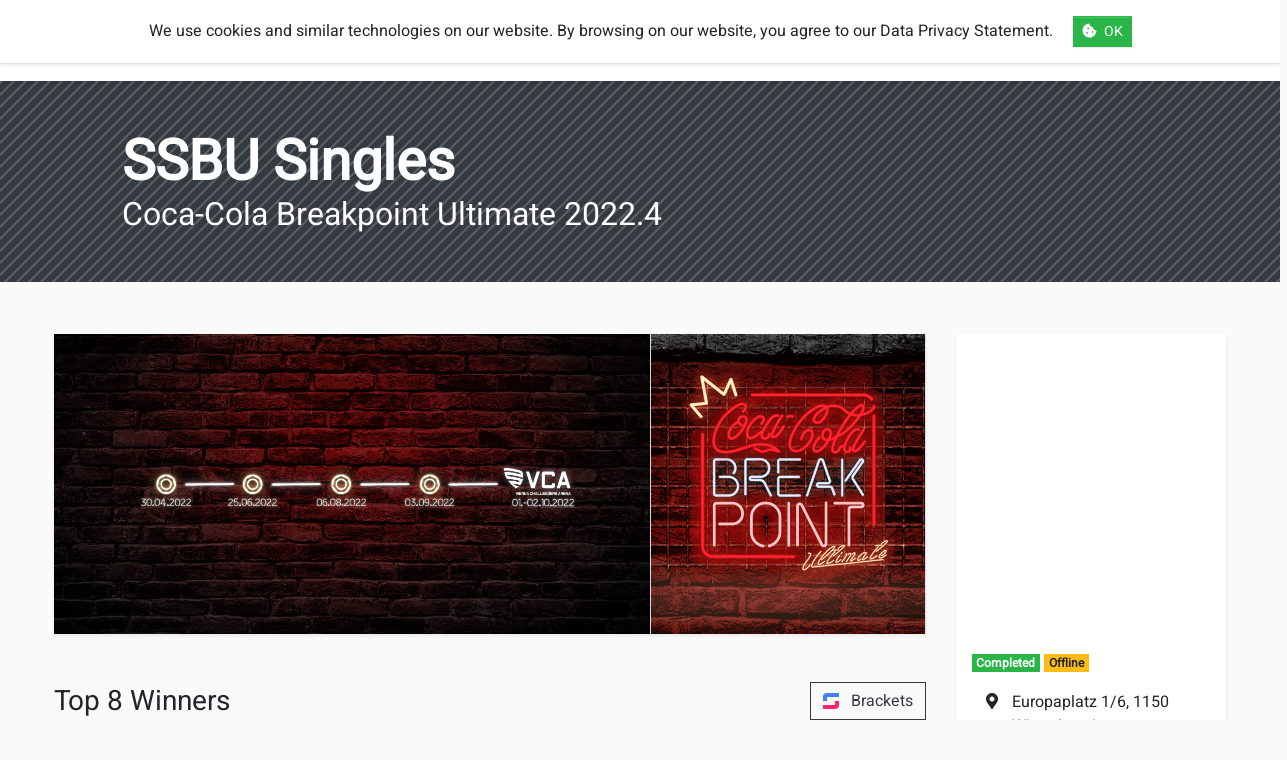

--- FILE ---
content_type: text/html; charset=utf-8
request_url: https://smashbrothers.at/en/tournament/coca-cola-breakpoint-ultimate-2022-4/event/ssbu-singles/
body_size: 14546
content:




<!doctype html>
<html lang="en">

<head  prefix="og: http://ogp.me/ns#">

	<base href="/">
	<title>
Coca-Cola Breakpoint Ultimate 2022.4 - SSBU Singles
</title>

	<meta charset="utf-8">
	<meta name="viewport" content="width=device-width,initial-scale=1,shrink-to-fit=no">
	<meta name="application-name" content="smashbrothers.at" />
	<meta name="theme-color" content="#ff3837" />
	<meta name="msapplication-TileColor" content="#fafafa" />
	<meta name="twitter:dnt" content="on">

	
	
	<link rel="apple-touch-icon" sizes="57x57" href="/static/smashbrothers/img/favicons/apple-icon-57x57.png">
	
	<link rel="apple-touch-icon" sizes="60x60" href="/static/smashbrothers/img/favicons/apple-icon-60x60.png">
	
	<link rel="apple-touch-icon" sizes="72x72" href="/static/smashbrothers/img/favicons/apple-icon-72x72.png">
	
	<link rel="apple-touch-icon" sizes="76x76" href="/static/smashbrothers/img/favicons/apple-icon-76x76.png">
	
	<link rel="apple-touch-icon" sizes="114x114" href="/static/smashbrothers/img/favicons/apple-icon-114x114.png">
	
	<link rel="apple-touch-icon" sizes="120x120" href="/static/smashbrothers/img/favicons/apple-icon-120x120.png">
	
	<link rel="apple-touch-icon" sizes="144x144" href="/static/smashbrothers/img/favicons/apple-icon-144x144.png">
	
	<link rel="apple-touch-icon" sizes="152x152" href="/static/smashbrothers/img/favicons/apple-icon-152x152.png">
	
	<link rel="apple-touch-icon" sizes="180x180" href="/static/smashbrothers/img/favicons/apple-icon-180x180.png">
	
	

	
	
	<link rel="icon" type="image/png" sizes="16x16" href="/static/smashbrothers/img/favicons/favicon-16x16.png">
	
	<link rel="icon" type="image/png" sizes="32x32" href="/static/smashbrothers/img/favicons/favicon-32x32.png">
	
	<link rel="icon" type="image/png" sizes="96x96" href="/static/smashbrothers/img/favicons/favicon-96x96.png">
	
	

	<link rel="icon" type="image/png" sizes="192x192" href="/static/smashbrothers/img/favicons/android-icon-192x192.png">

	
<meta name="description" content="Europaplatz 1/6, 1150 Wien, Austria"><meta name="keywords" content="Super Smash Brothers Ultimate, Austria, Österreich, Community, Videogame, Nintendo Switch, Tournaments, Turniere, Player, Spieler"><meta property="og:title" content="Coca-Cola Breakpoint Ultimate 2022.4 - SSBU Singles"><meta property="og:url" content="https://smashbrothers.at/en/tournament/coca-cola-breakpoint-ultimate-2022-4/event/ssbu-singles/"><meta property="og:description" content="Europaplatz 1/6, 1150 Wien, Austria"><meta property="og:image" content="https://images.start.gg/images/tournament/437322/image-4d676a0e7eeab1822afe82993699e9cb.png?ehk=l6uec1yvoesv6OwTManxF8WGPUwa1plBtA4EgMJodKI%3D&amp;ehkOptimized=Lay%2BfUFvU7GqZzpIHVNhk3WeVfsx%2B9uZPMHy0WXfJ44%3D"><meta property="og:image:secure_url" content="https://images.start.gg/images/tournament/437322/image-4d676a0e7eeab1822afe82993699e9cb.png?ehk=l6uec1yvoesv6OwTManxF8WGPUwa1plBtA4EgMJodKI%3D&amp;ehkOptimized=Lay%2BfUFvU7GqZzpIHVNhk3WeVfsx%2B9uZPMHy0WXfJ44%3D"><meta property="og:type" content="Article"><meta property="og:site_name" content="smashbrothers.at"><meta property="article:author" content="https://twitter.com/SkWiirrel"><meta name="twitter:domain" content="smashbrothers.at"><meta name="twitter:card" content="summary_large_image"><meta name="twitter:title" content="Coca-Cola Breakpoint Ultimate 2022.4 - SSBU Singles"><meta name="twitter:url" content="https://smashbrothers.at/en/tournament/coca-cola-breakpoint-ultimate-2022-4/event/ssbu-singles/"><meta name="twitter:description" content="Europaplatz 1/6, 1150 Wien, Austria"><meta name="twitter:image" content="https://images.start.gg/images/tournament/437322/image-4d676a0e7eeab1822afe82993699e9cb.png?ehk=l6uec1yvoesv6OwTManxF8WGPUwa1plBtA4EgMJodKI%3D&amp;ehkOptimized=Lay%2BfUFvU7GqZzpIHVNhk3WeVfsx%2B9uZPMHy0WXfJ44%3D"><meta name="twitter:site" content="@SmashBrosAT">

	


	<meta property="og:locale" content="en" />

	
	
	<meta property="og:locale:alternate" content="de" />
	<link rel="alternate" hreflang="de" href="https://smashbrothers.at/de/tournament/coca-cola-breakpoint-ultimate-2022-4/event/ssbu-singles/" />
	
	
	
	
	<link rel="alternate" hreflang="x-default" href="https://smashbrothers.at/de/tournament/coca-cola-breakpoint-ultimate-2022-4/event/ssbu-singles/" />


	
	<link rel="manifest" crossorigin="use-credentials" href="/static/smashbrothers/js/manifest/en.manifest.json?v=1.0.1">
	<link rel="stylesheet" type="text/css" href="/static/smashbrothers/css/bootstrap/starter.css?v=1.0.1" />
	<link rel="stylesheet" type="text/css" href="/static/smashbrothers/css/bootstrap-select/bootstrap-select.min.css?v=1.0.1" />
	<link rel="stylesheet" type="text/css" href="/static/smashbrothers/css/fontawesome/css/all.min.css?v=1.0.1" />
	<link rel="stylesheet" type="text/css" href="/static/smashbrothers/css/DataTables/dataTables.bootstrap4.min.css?v=1.0.1" />
	<link rel="stylesheet" type="text/css" href="/static/smashbrothers/css/smashbrothers.css?v=1.0.1" />
	

	<link rel="dns-prefetch" href="https://images.start.gg">

	
<style>
@media screen and (min-width: 576px){
	.profile-banner {
		width: 400px !important
	}
}
</style>


</head>

<body>
	<header>
		
		
		



<nav class="navbar navbar-expand-lg navbar-light bg-white border-bottom border-light shadow-sm position-relative" role="navigation">
	<a class="p-0 navbar-nav text-decoration-none" href="/">
		<div class="d-flex align-items-center nav-link p-1">
			<img src="/static/smashbrothers/img/logos/logo_white.png" height="40" width="40" title="smashbrothers.at">
			<div class="ml-3 small text-dark" style="line-height:1rem">
				Smash Brothers
				<div> Austria</div>
			</div>
		</div>
	</a>
	<noscript>
		<a class="navbar-brand text-danger mx-3 font-weight-bolder" href="https://www.enable-javascript.com/en" target="_blank" rel="noopener">
			Enable Javascript
		</a>
	</noscript>
	<button class="navbar-toggler border-0" type="button" data-toggle="collapse" data-target="#main-menu" aria-controls="main-menu" aria-expanded="false" aria-label="Toggle navigation">
		<span class="navbar-toggler-icon"></span>
		<!--<i class="fa fa-bars display-4"></i>-->
	</button>

	<div class="collapse navbar-collapse" id="main-menu">
		<ul class="navbar-nav mr-auto mt-2 mt-lg-0 ml-0 ml-lg-4">
			
			<li class="nav-item px-0 px-lg-3 ">
				<a class="nav-link px-3"  href="/en/players/" >
					Players
				</a>
				
			</li>
			
			<li class="nav-item px-0 px-lg-3 dropdown icon-dropdown">
				<a class="nav-link px-3 dropdown-toggle"  data-toggle="dropdown"
					id="dropdown-regions" href="#" >
					<i class="fas fa-angle-down mr-2" aria-hidden="true"></i>Regions
				</a>
				
				<div class="dropdown-menu" aria-labelledby="dropdown-regions">
					




<a class="dropdown-item " href="/en/regions/states/">
	States
</a>

<a class="dropdown-item " href="/en/regions/austria/">
	Austria
</a>

<a class="dropdown-item " href="/en/regions/map/">
	Map
</a>



				</div>
				
			</li>
			
			<li class="nav-item px-0 px-lg-3 dropdown icon-dropdown">
				<a class="nav-link px-3 dropdown-toggle"  data-toggle="dropdown"
					id="dropdown-tournaments" href="#" >
					<i class="fas fa-angle-down mr-2" aria-hidden="true"></i>Tournaments
				</a>
				
				<div class="dropdown-menu" aria-labelledby="dropdown-tournaments">
					




<a class="dropdown-item " href="/en/tournaments/tournament-list/">
	List
</a>

<a class="dropdown-item " href="/en/tournaments/tournament-calendar/">
	Calendar
</a>



				</div>
				
			</li>
			
			<li class="nav-item px-0 px-lg-3 dropdown icon-dropdown">
				<a class="nav-link px-3 dropdown-toggle"  data-toggle="dropdown"
					id="dropdown-rules" href="#" >
					<i class="fas fa-angle-down mr-2" aria-hidden="true"></i>Rules
				</a>
				
				<div class="dropdown-menu" aria-labelledby="dropdown-rules">
					




<a class="dropdown-item " href="/en/rules/rulesets/">
	Rulesets
</a>

<a class="dropdown-item " href="/en/rules/stages/">
	Stages
</a>



				</div>
				
			</li>
			
			<li class="nav-item px-0 px-lg-3 ">
				<a class="nav-link px-3"  href="/en/rankings/" >
					Rankings
				</a>
				
			</li>
			
			<li class="nav-item px-0 px-lg-3 ">
				<a class="nav-link px-3"  href="/en/esports/" >
					eSports
				</a>
				
			</li>
			
		</ul>
		
		<ul class="navbar-nav px-0 px-lg-3">
			
			<a class="nav-link px-3 " href="/en/login/">
				<i class="far fa-hand-peace mr-2" aria-hidden="true"></i>
				Login
			</a>
			<a class="nav-link px-3 mx-0 mx-lg-3 " href="/en/register/">
				<i class="far fa-edit mr-2" aria-hidden="true"></i>
				Register
			</a>
			
			</li>
		</ul>
		
		


<ul class="navbar-nav">
	<li class="nav-item dropdown">
		<a class="nav-link px-3" href="#" id="navbar-language" data-toggle="dropdown" aria-haspopup="true" aria-expanded="false">
			<i class="far fa-flag mr-2" aria-hidden="true"></i> Language
		</a>
		<div class="dropdown-menu dropdown-menu-right mb-3" aria-labelledby="navbar-language">
			
			<a href="/de/tournament/coca-cola-breakpoint-ultimate-2022-4/event/ssbu-singles/" class="dropdown-item py-2 d-flex align-items-center " title="Change to language: German">
				
				<i class="fas fa-fw fa-globe-europe mr-2"></i>
				German
			</a>
			
			
			<a href="/en/tournament/coca-cola-breakpoint-ultimate-2022-4/event/ssbu-singles/" class="dropdown-item py-2 d-flex align-items-center  active" title="Change to language: English">
				
				<i class="fas fa-fw fa-globe mr-2"></i>
				English
			</a>
			
			
		</div>
	</li>

</ul>


	</div>
</nav>

		
	</header>
	<main>
		
		



		

		




<section style="background-image:url(static/smashbrothers/img/patterns/diagonal_square.png)" class="bg-dark">
	<div class="container-fluid py-5">
		<div class="row align-items-center">
			<div class="col-md-10 offset-md-1 text-white">
				<h1 class="font-weight-bold display-4 mb-0">
					
					SSBU Singles
					
				</h1>
				
				<h2 class="mb-0">Coca-Cola Breakpoint Ultimate 2022.4</h2>
				
			</div>
		</div>
	</div>
</section>



<div class="container-fluid">
	<article class="row mx-md-4 my-5 py-1">
		<div class="col-xl-9">
			




<div class="d-flex justify-content-between flex-column flex-sm-row mb-5">
	<div style="background-image:url(https://images.start.gg/images/tournament/437322/image-4d676a0e7eeab1822afe82993699e9cb.png?ehk=l6uec1yvoesv6OwTManxF8WGPUwa1plBtA4EgMJodKI%3D&amp;ehkOptimized=Lay%2BfUFvU7GqZzpIHVNhk3WeVfsx%2B9uZPMHy0WXfJ44%3D); height:300px" class="shadow-sm border-right bg-banner w-100"></div>
	
	<div style="background-image:url(https://images.start.gg/images/tournament/437322/image-81be3f34404334f59fd2a66dbfad8558.png?ehk=gGa3vQVR6GxNp%2F%2FrNMf9p8rLex1wyf%2BOx4XrXjunwJQ%3D&amp;ehkOptimized=uc3Mf5%2F9qHQRX9m%2Bf38ZmQbsJi5XC3GWX4eRCaN7SlQ%3D); height:300px" class="shadow-sm border-right bg-banner profile-banner w-100"></div>
	
	
</div>








<div class="h3 mb-3 mt-5 d-flex justify-content-between align-items-center">
	<div>Top 8 Winners</div>
	
	<a class="btn btn-outline-dark" href="https://start.gg/tournament/coca-cola-breakpoint-ultimate-2022-4/event/ssbu-singles/brackets" target="_blank" rel="noopener">
		<svg width="16" height="16" viewBox="0 0 40 40" fill="none" xmlns="http://www.w3.org/2000/svg">
	<path d="M1.25 20h7.5A1.25 1.25 0 0 0 10 18.75v-7.5A1.25 1.25 0 0 1 11.25 10h27.5A1.25 1.25 0 0 0 40 8.75V1.25A1.25 1.25 0 0 0 38.75 0H10A10 10 0 0 0 0 10v8.75A1.25 1.25 0 0 0 1.25 20Z" fill="#3f80ff"></path>
	<path d="M38.75 20h-7.5A1.25 1.25 0 0 0 30 21.25v7.5A1.25 1.25 0 0 1 28.75 30H1.25A1.25 1.25 0 0 0 0 31.25v7.5A1.25 1.25 0 0 0 1.25 40H30A10 10 0 0 0 40 30V21.25A1.25 1.25 0 0 0 38.75 20Z" fill="#ff2768"></path>
</svg>
<span class="ml-2">Brackets</span>
	</a>
	
</div>


<div class="p-3 bg-white shadow-sm border-light">
	

<div class="table-responsive">
	<table class="table " data-fixed-columns="true">
		<thead>
			<tr>
				<th class="bg-white">Name</th>
				
				
				
				
				
				<th class="text-center">Seed</th>
				<th class="text-center">Placement</th>
			</tr>
		</thead>
		<tbody>
			
			<tr id="entrant-9787961">
				<td class="bg-white">
					
					
					
					
					<a href="/en/user/581a606f/alex/">
						
						venom
					</a>
					
					
				</td>
				
				
				
				
				
				<td class="text-right" data-order="8">8</td>
				<td class="text-right" data-order="1">
					
					<i aria-hidden="true" class="fas fa-medal mr-2 text-gold" title="#1"></i>
					
					1
				</td>
			</tr>
			
			<tr id="entrant-9871314">
				<td class="bg-white">
					
					
					
					
					
					Ramses
					
					
				</td>
				
				
				
				
				
				<td class="text-right" data-order="1">1</td>
				<td class="text-right" data-order="2">
					
					<i aria-hidden="true" class="fas fa-medal mr-2 text-silver" title="#2"></i>
					
					2
				</td>
			</tr>
			
			<tr id="entrant-9787848">
				<td class="bg-white">
					
					
					
					
					<a href="/en/user/e0977d2d/sintro/">
						
						Sintro
					</a>
					
					
				</td>
				
				
				
				
				
				<td class="text-right" data-order="2">2</td>
				<td class="text-right" data-order="3">
					
					<i aria-hidden="true" class="fas fa-medal mr-2 text-bronze" title="#3"></i>
					
					3
				</td>
			</tr>
			
			<tr id="entrant-9788815">
				<td class="bg-white">
					
					
					
					
					<a href="/en/user/cd82540d/tsuba/">
						
						Tsuba
					</a>
					
					
				</td>
				
				
				
				
				
				<td class="text-right" data-order="4">4</td>
				<td class="text-right" data-order="4">
					
					<i aria-hidden="true" class="fas fa-medal mr-2 text-" title="#4"></i>
					
					4
				</td>
			</tr>
			
			<tr id="entrant-9787752">
				<td class="bg-white">
					
					
					
					
					<a href="/en/user/33dd1a35/sandro/">
						
						Sandro
					</a>
					
					
				</td>
				
				
				
				
				
				<td class="text-right" data-order="9">9</td>
				<td class="text-right" data-order="5">
					
					<i aria-hidden="true" class="fas fa-medal mr-2 text-" title="#5"></i>
					
					5
				</td>
			</tr>
			
			<tr id="entrant-9787765">
				<td class="bg-white">
					
					
					
					
					<a href="/en/user/af3c7c10/sansi/">
						
						Sansi
					</a>
					
					
				</td>
				
				
				
				
				
				<td class="text-right" data-order="14">14</td>
				<td class="text-right" data-order="5">
					
					<i aria-hidden="true" class="fas fa-medal mr-2 text-" title="#5"></i>
					
					5
				</td>
			</tr>
			
			<tr id="entrant-9787763">
				<td class="bg-white">
					
					
					
					
					<a href="/en/user/4e8f81c1/raaban/">
						
						Raaban
					</a>
					
					
				</td>
				
				
				
				
				
				<td class="text-right" data-order="5">5</td>
				<td class="text-right" data-order="7">
					
					<i aria-hidden="true" class="fas fa-medal mr-2 text-" title="#7"></i>
					
					7
				</td>
			</tr>
			
			<tr id="entrant-9810480">
				<td class="bg-white">
					
					
					
					
					<a href="/en/user/bcd0349a/k1ng_k00p4/">
						
						K1NG
					</a>
					
					
				</td>
				
				
				
				
				
				<td class="text-right" data-order="10">10</td>
				<td class="text-right" data-order="7">
					
					<i aria-hidden="true" class="fas fa-medal mr-2 text-" title="#7"></i>
					
					7
				</td>
			</tr>
			
		</tbody>
	</table>
	<div class="p-2"></div>
</div>

</div>



<div class="h3 mt-5 mb-3">Phases</div>
<div class="accordion" id="events">
	
	<div class="card">
		<div class="card-header" id="phase-name-1110250">
			<h3 class="mb-0">
				<button class="btn btn-link btn-block text-left text-dark" type="button" data-toggle="collapse" data-target="#phase-body-1110250" aria-expanded="false" aria-controls="phase-body-1110250">
					Pools

					<span class="float-right">
						119
						<i aria-hidden="true" class="fas fa-users ml-1" title="#Attendees"></i>
						<span class="sr-only">#Attendees</span>
					</span>

				</button>
			</h3>
		</div>
		<div id="phase-body-1110250" class="collapse " aria-labelledby="phase-name-1110250" data-parent="#events">
			<div class="card-body">

				<div id="phase-groups-1110250" class="phases">

					

					

<div class="table-responsive mb-5">

	

	<table class="table datatable">
		<thead>
			<tr>
				<th>Round</th>
				<th class="text-center">Phase Group</th>
				<th class="text-center">Identifier</th>
				<th class="text-right">Entrant #1</th>
				<th></th>
				<th></th>
				<th>Entrant #2</th>
			</tr>
		</thead>
		<tbody>
			
			
			<tr id="set-46848915">
				<td>
					<button data-href="/en/tournament/coca-cola-breakpoint-ultimate-2022-4/event/ssbu-singles//set/46848915/" class="btn btn-link w-100 text-left set-model">Winners Semi-Final</button>
				</td>
				<td class="text-center">A1</td>
				<td class="text-center">AA</td>
				
				<td class="text-right">
					
					
					
					Ramses
					
					
				</td>
				<td class="text-success font-weight-bold text-right" data-order="3">
		
		3
		
</td>

				
				
				<td class="" data-order="0">
		
		0
		
</td>

				<td>
					
					
					
					Kranke Maschine
					
					
				</td>
				
			</tr>
			
			<tr id="set-46848916">
				<td>
					<button data-href="/en/tournament/coca-cola-breakpoint-ultimate-2022-4/event/ssbu-singles//set/46848916/" class="btn btn-link w-100 text-left set-model">Winners Semi-Final</button>
				</td>
				<td class="text-center">A1</td>
				<td class="text-center">AB</td>
				
				<td class="text-right">
					
					
					
					<a href="/en/user/581a606f/alex/">
						venom
					</a>
					
					
				</td>
				<td class="text-success font-weight-bold text-right" data-order="3">
		
		3
		
</td>

				
				
				<td class="" data-order="2">
		
		2
		
</td>

				<td>
					
					
					
					<a href="/en/user/33dd1a35/sandro/">
						Sandro
					</a>
					
					
				</td>
				
			</tr>
			
			<tr id="set-46848978">
				<td>
					<button data-href="/en/tournament/coca-cola-breakpoint-ultimate-2022-4/event/ssbu-singles//set/46848978/" class="btn btn-link w-100 text-left set-model">Losers Quarter-Final</button>
				</td>
				<td class="text-center">A1</td>
				<td class="text-center">BD</td>
				
				<td class="text-right">
					
					
					
					<a href="/en/user/33dd1a35/sandro/">
						Sandro
					</a>
					
					
				</td>
				<td class="text-success font-weight-bold text-right" data-order="3">
		
		3
		
</td>

				
				
				<td class="" data-order="0">
		
		0
		
</td>

				<td>
					
					
					
					<a href="/en/user/e7ed79ae/scalez/">
						Scalez
					</a>
					
					
				</td>
				
			</tr>
			
			<tr id="set-46848979">
				<td>
					<button data-href="/en/tournament/coca-cola-breakpoint-ultimate-2022-4/event/ssbu-singles//set/46848979/" class="btn btn-link w-100 text-left set-model">Losers Quarter-Final</button>
				</td>
				<td class="text-center">A1</td>
				<td class="text-center">BE</td>
				
				<td class="text-right">
					
					
					
					Kranke Maschine
					
					
				</td>
				<td class="text-success font-weight-bold text-right" data-order="3">
		
		3
		
</td>

				
				
				<td class="" data-order="1">
		
		1
		
</td>

				<td>
					
					
					
					<a href="/en/user/6cb0b2b3/toony/">
						Toony
					</a>
					
					
				</td>
				
			</tr>
			
			<tr id="set-46848976">
				<td>
					<button data-href="/en/tournament/coca-cola-breakpoint-ultimate-2022-4/event/ssbu-singles//set/46848976/" class="btn btn-link w-100 text-left set-model">Losers Round 5</button>
				</td>
				<td class="text-center">A1</td>
				<td class="text-center">BB</td>
				
				<td class="text-right">
					
					
					
					<a href="/en/user/e7ed79ae/scalez/">
						Scalez
					</a>
					
					
				</td>
				<td class="text-success font-weight-bold text-right" data-order="2">
		
		2
		
</td>

				
				
				<td class="" data-order="0">
		
		0
		
</td>

				<td>
					
					
					
					<a href="/en/user/049bea16/snor/">
						SnoR
					</a>
					
					
				</td>
				
			</tr>
			
			<tr id="set-46848977">
				<td>
					<button data-href="/en/tournament/coca-cola-breakpoint-ultimate-2022-4/event/ssbu-singles//set/46848977/" class="btn btn-link w-100 text-left set-model">Losers Round 5</button>
				</td>
				<td class="text-center">A1</td>
				<td class="text-center">BC</td>
				
				<td class="text-right">
					
					
					
					<a href="/en/user/6cb0b2b3/toony/">
						Toony
					</a>
					
					
				</td>
				<td class="text-success font-weight-bold text-right" data-order="2">
		
		2
		
</td>

				
				
				<td class="" data-order="0">
		
		0
		
</td>

				<td>
					
					
					
					<a href="/en/user/3e0b629b/alblue/">
						VollKorn Kurridge
					</a>
					
					
				</td>
				
			</tr>
			
			<tr id="set-46848911">
				<td>
					<button data-href="/en/tournament/coca-cola-breakpoint-ultimate-2022-4/event/ssbu-singles//set/46848911/" class="btn btn-link w-100 text-left set-model">Winners Quarter-Final</button>
				</td>
				<td class="text-center">A1</td>
				<td class="text-center">W</td>
				
				<td class="text-right">
					
					
					
					Ramses
					
					
				</td>
				<td class="text-success font-weight-bold text-right" data-order="2">
		
		2
		
</td>

				
				
				<td class="" data-order="1">
		
		1
		
</td>

				<td>
					
					
					
					<a href="/en/user/bd7229ef/velogy/">
						Velogy
					</a>
					
					
				</td>
				
			</tr>
			
			<tr id="set-46848913">
				<td>
					<button data-href="/en/tournament/coca-cola-breakpoint-ultimate-2022-4/event/ssbu-singles//set/46848913/" class="btn btn-link w-100 text-left set-model">Winners Quarter-Final</button>
				</td>
				<td class="text-center">A1</td>
				<td class="text-center">Y</td>
				
				<td class="text-right">
					
					
					
					<a href="/en/user/581a606f/alex/">
						venom
					</a>
					
					
				</td>
				<td class="text-success font-weight-bold text-right" data-order="2">
		
		2
		
</td>

				
				
				<td class="" data-order="0">
		
		0
		
</td>

				<td>
					
					
					
					<a href="/en/user/3e0b629b/alblue/">
						VollKorn Kurridge
					</a>
					
					
				</td>
				
			</tr>
			
			<tr id="set-46848914">
				<td>
					<button data-href="/en/tournament/coca-cola-breakpoint-ultimate-2022-4/event/ssbu-singles//set/46848914/" class="btn btn-link w-100 text-left set-model">Winners Quarter-Final</button>
				</td>
				<td class="text-center">A1</td>
				<td class="text-center">Z</td>
				
				<td class="text-right">
					
					
					
					<a href="/en/user/33dd1a35/sandro/">
						Sandro
					</a>
					
					
				</td>
				<td class="text-success font-weight-bold text-right" data-order="2">
		
		2
		
</td>

				
				
				<td class="" data-order="0">
		
		0
		
</td>

				<td>
					
					
					
					<a href="/en/user/6cb0b2b3/toony/">
						Toony
					</a>
					
					
				</td>
				
			</tr>
			
			<tr id="set-46848972">
				<td>
					<button data-href="/en/tournament/coca-cola-breakpoint-ultimate-2022-4/event/ssbu-singles//set/46848972/" class="btn btn-link w-100 text-left set-model">Losers Round 4</button>
				</td>
				<td class="text-center">A1</td>
				<td class="text-center">AX</td>
				
				<td class="text-right">
					
					
					
					<a href="/en/user/e7ed79ae/scalez/">
						Scalez
					</a>
					
					
				</td>
				<td class="text-success font-weight-bold text-right" data-order="2">
		
		2
		
</td>

				
				
				<td class="" data-order="1">
		
		1
		
</td>

				<td>
					
					
					
					<a href="/en/user/4f7e02ee/kuroyuki/">
						Kayden
					</a>
					
					
				</td>
				
			</tr>
			
			<tr id="set-46848973">
				<td>
					<button data-href="/en/tournament/coca-cola-breakpoint-ultimate-2022-4/event/ssbu-singles//set/46848973/" class="btn btn-link w-100 text-left set-model">Losers Round 4</button>
				</td>
				<td class="text-center">A1</td>
				<td class="text-center">AY</td>
				
				<td class="text-right">
					
					
					
					<a href="/en/user/bd7229ef/velogy/">
						Velogy
					</a>
					
					
				</td>
				<td class="text-right" data-order="1">
		
		1
		
</td>

				
				
				<td class="text-success font-weight-bold " data-order="2">
		
		2
		
</td>

				<td>
					
					
					
					<a href="/en/user/049bea16/snor/">
						SnoR
					</a>
					
					
				</td>
				
			</tr>
			
			<tr id="set-46848974">
				<td>
					<button data-href="/en/tournament/coca-cola-breakpoint-ultimate-2022-4/event/ssbu-singles//set/46848974/" class="btn btn-link w-100 text-left set-model">Losers Round 4</button>
				</td>
				<td class="text-center">A1</td>
				<td class="text-center">AZ</td>
				
				<td class="text-right">
					
					
					
					<a href="/en/user/6cb0b2b3/toony/">
						Toony
					</a>
					
					
				</td>
				<td class="text-success font-weight-bold text-right" data-order="2">
		
		2
		
</td>

				
				
				<td class="" data-order="1">
		
		1
		
</td>

				<td>
					
					
					
					<a href="/en/user/405a3f30/herbertmishima/">
						Herbert Mishima
					</a>
					
					
				</td>
				
			</tr>
			
			<tr id="set-46848975">
				<td>
					<button data-href="/en/tournament/coca-cola-breakpoint-ultimate-2022-4/event/ssbu-singles//set/46848975/" class="btn btn-link w-100 text-left set-model">Losers Round 4</button>
				</td>
				<td class="text-center">A1</td>
				<td class="text-center">BA</td>
				
				<td class="text-right">
					
					
					
					<a href="/en/user/3e0b629b/alblue/">
						VollKorn Kurridge
					</a>
					
					
				</td>
				<td class="text-success font-weight-bold text-right" data-order="2">
		
		2
		
</td>

				
				
				<td class="" data-order="0">
		
		0
		
</td>

				<td>
					
					
					
					<a href="/en/user/180a1010/justin/">
						justin
					</a>
					
					
				</td>
				
			</tr>
			
			<tr id="set-46848968">
				<td>
					<button data-href="/en/tournament/coca-cola-breakpoint-ultimate-2022-4/event/ssbu-singles//set/46848968/" class="btn btn-link w-100 text-left set-model">Losers Round 3</button>
				</td>
				<td class="text-center">A1</td>
				<td class="text-center">AT</td>
				
				<td class="text-right">
					
					
					
					<a href="/en/user/4f7e02ee/kuroyuki/">
						Kayden
					</a>
					
					
				</td>
				<td class="text-success font-weight-bold text-right" data-order="2">
		
		2
		
</td>

				
				
				<td class="" data-order="1">
		
		1
		
</td>

				<td>
					
					
					
					<a href="/en/user/7e1a4dbf/samydlx/">
						Samydlx
					</a>
					
					
				</td>
				
			</tr>
			
			<tr id="set-46848970">
				<td>
					<button data-href="/en/tournament/coca-cola-breakpoint-ultimate-2022-4/event/ssbu-singles//set/46848970/" class="btn btn-link w-100 text-left set-model">Losers Round 3</button>
				</td>
				<td class="text-center">A1</td>
				<td class="text-center">AV</td>
				
				<td class="text-right">
					
					
					
					<a href="/en/user/5f7c9f46/pokedollar/">
						Pokedollar
					</a>
					
					
				</td>
				<td class="text-right" data-order="0">
		
		0
		
</td>

				
				
				<td class="text-success font-weight-bold " data-order="2">
		
		2
		
</td>

				<td>
					
					
					
					<a href="/en/user/405a3f30/herbertmishima/">
						Herbert Mishima
					</a>
					
					
				</td>
				
			</tr>
			
			<tr id="set-46848971">
				<td>
					<button data-href="/en/tournament/coca-cola-breakpoint-ultimate-2022-4/event/ssbu-singles//set/46848971/" class="btn btn-link w-100 text-left set-model">Losers Round 3</button>
				</td>
				<td class="text-center">A1</td>
				<td class="text-center">AW</td>
				
				<td class="text-right">
					
					
					
					DeLuxer
					
					
				</td>
				<td class="text-right" data-order="0">
		
		0
		
</td>

				
				
				<td class="text-success font-weight-bold " data-order="2">
		
		2
		
</td>

				<td>
					
					
					
					<a href="/en/user/180a1010/justin/">
						justin
					</a>
					
					
				</td>
				
			</tr>
			
			<tr id="set-46848903">
				<td>
					<button data-href="/en/tournament/coca-cola-breakpoint-ultimate-2022-4/event/ssbu-singles//set/46848903/" class="btn btn-link w-100 text-left set-model">Winners Round 2</button>
				</td>
				<td class="text-center">A1</td>
				<td class="text-center">O</td>
				
				<td class="text-right">
					
					
					
					Ramses
					
					
				</td>
				<td class="text-success font-weight-bold text-right" data-order="2">
		
		2
		
</td>

				
				
				<td class="" data-order="0">
		
		0
		
</td>

				<td>
					
					
					
					<a href="/en/user/180a1010/justin/">
						justin
					</a>
					
					
				</td>
				
			</tr>
			
			<tr id="set-46848904">
				<td>
					<button data-href="/en/tournament/coca-cola-breakpoint-ultimate-2022-4/event/ssbu-singles//set/46848904/" class="btn btn-link w-100 text-left set-model">Winners Round 2</button>
				</td>
				<td class="text-center">A1</td>
				<td class="text-center">P</td>
				
				<td class="text-right">
					
					
					
					DeLuxer
					
					
				</td>
				<td class="text-right" data-order="0">
		
		0
		
</td>

				
				
				<td class="text-success font-weight-bold " data-order="2">
		
		2
		
</td>

				<td>
					
					
					
					<a href="/en/user/bd7229ef/velogy/">
						Velogy
					</a>
					
					
				</td>
				
			</tr>
			
			<tr id="set-46848905">
				<td>
					<button data-href="/en/tournament/coca-cola-breakpoint-ultimate-2022-4/event/ssbu-singles//set/46848905/" class="btn btn-link w-100 text-left set-model">Winners Round 2</button>
				</td>
				<td class="text-center">A1</td>
				<td class="text-center">Q</td>
				
				<td class="text-right">
					
					
					
					Kranke Maschine
					
					
				</td>
				<td class="text-success font-weight-bold text-right" data-order="2">
		
		2
		
</td>

				
				
				<td class="" data-order="1">
		
		1
		
</td>

				<td>
					
					
					
					<a href="/en/user/405a3f30/herbertmishima/">
						Herbert Mishima
					</a>
					
					
				</td>
				
			</tr>
			
			<tr id="set-46848906">
				<td>
					<button data-href="/en/tournament/coca-cola-breakpoint-ultimate-2022-4/event/ssbu-singles//set/46848906/" class="btn btn-link w-100 text-left set-model">Winners Round 2</button>
				</td>
				<td class="text-center">A1</td>
				<td class="text-center">R</td>
				
				<td class="text-right">
					
					
					
					<a href="/en/user/f18a3d7a/flowers/">
						flowers
					</a>
					
					
				</td>
				<td class="text-right" data-order="1">
		
		1
		
</td>

				
				
				<td class="text-success font-weight-bold " data-order="2">
		
		2
		
</td>

				<td>
					
					
					
					<a href="/en/user/e7ed79ae/scalez/">
						Scalez
					</a>
					
					
				</td>
				
			</tr>
			
			<tr id="set-46848907">
				<td>
					<button data-href="/en/tournament/coca-cola-breakpoint-ultimate-2022-4/event/ssbu-singles//set/46848907/" class="btn btn-link w-100 text-left set-model">Winners Round 2</button>
				</td>
				<td class="text-center">A1</td>
				<td class="text-center">S</td>
				
				<td class="text-right">
					
					
					
					<a href="/en/user/581a606f/alex/">
						venom
					</a>
					
					
				</td>
				<td class="text-success font-weight-bold text-right" data-order="2">
		
		2
		
</td>

				
				
				<td class="" data-order="0">
		
		0
		
</td>

				<td>
					
					
					
					<a href="/en/user/963219b0/juniormachternst/">
						JuniorMachtErnst
					</a>
					
					
				</td>
				
			</tr>
			
			<tr id="set-46848908">
				<td>
					<button data-href="/en/tournament/coca-cola-breakpoint-ultimate-2022-4/event/ssbu-singles//set/46848908/" class="btn btn-link w-100 text-left set-model">Winners Round 2</button>
				</td>
				<td class="text-center">A1</td>
				<td class="text-center">T</td>
				
				<td class="text-right">
					
					
					
					<a href="/en/user/049bea16/snor/">
						SnoR
					</a>
					
					
				</td>
				<td class="text-right" data-order="0">
		
		0
		
</td>

				
				
				<td class="text-success font-weight-bold " data-order="2">
		
		2
		
</td>

				<td>
					
					
					
					<a href="/en/user/3e0b629b/alblue/">
						VollKorn Kurridge
					</a>
					
					
				</td>
				
			</tr>
			
			<tr id="set-46848909">
				<td>
					<button data-href="/en/tournament/coca-cola-breakpoint-ultimate-2022-4/event/ssbu-singles//set/46848909/" class="btn btn-link w-100 text-left set-model">Winners Round 2</button>
				</td>
				<td class="text-center">A1</td>
				<td class="text-center">U</td>
				
				<td class="text-right">
					
					
					
					<a href="/en/user/33dd1a35/sandro/">
						Sandro
					</a>
					
					
				</td>
				<td class="text-success font-weight-bold text-right" data-order="2">
		
		2
		
</td>

				
				
				<td class="" data-order="0">
		
		0
		
</td>

				<td>
					
					
					
					<a href="/en/user/7e1a4dbf/samydlx/">
						Samydlx
					</a>
					
					
				</td>
				
			</tr>
			
			<tr id="set-46848910">
				<td>
					<button data-href="/en/tournament/coca-cola-breakpoint-ultimate-2022-4/event/ssbu-singles//set/46848910/" class="btn btn-link w-100 text-left set-model">Winners Round 2</button>
				</td>
				<td class="text-center">A1</td>
				<td class="text-center">V</td>
				
				<td class="text-right">
					
					
					
					<a href="/en/user/6cb0b2b3/toony/">
						Toony
					</a>
					
					
				</td>
				<td class="text-success font-weight-bold text-right" data-order="2">
		
		2
		
</td>

				
				
				<td class="" data-order="0">
		
		0
		
</td>

				<td>
					
					
					
					<a href="/en/user/4f7e02ee/kuroyuki/">
						Kayden
					</a>
					
					
				</td>
				
			</tr>
			
			<tr id="set-46848960">
				<td>
					<button data-href="/en/tournament/coca-cola-breakpoint-ultimate-2022-4/event/ssbu-singles//set/46848960/" class="btn btn-link w-100 text-left set-model">Losers Round 2</button>
				</td>
				<td class="text-center">A1</td>
				<td class="text-center">AL</td>
				
				<td class="text-right">
					
					
					
					<a href="/en/user/4f7e02ee/kuroyuki/">
						Kayden
					</a>
					
					
				</td>
				<td class="text-success font-weight-bold text-right" data-order="2">
		
		2
		
</td>

				
				
				<td class="" data-order="0">
		
		0
		
</td>

				<td>
					
					
					
					<a href="/en/user/18a10a4c/jui/">
						Jui
					</a>
					
					
				</td>
				
			</tr>
			
			<tr id="set-46848961">
				<td>
					<button data-href="/en/tournament/coca-cola-breakpoint-ultimate-2022-4/event/ssbu-singles//set/46848961/" class="btn btn-link w-100 text-left set-model">Losers Round 2</button>
				</td>
				<td class="text-center">A1</td>
				<td class="text-center">AM</td>
				
				<td class="text-right">
					
					
					
					<a href="/en/user/7e1a4dbf/samydlx/">
						Samydlx
					</a>
					
					
				</td>
				<td class="text-success font-weight-bold text-right" data-order="2">
		
		2
		
</td>

				
				
				<td class="" data-order="0">
		
		0
		
</td>

				<td>
					
					
					
					<a href="/en/user/a2d05822/isaacatlas/">
						Isaac Atlas
					</a>
					
					
				</td>
				
			</tr>
			
			<tr id="set-46848962">
				<td>
					<button data-href="/en/tournament/coca-cola-breakpoint-ultimate-2022-4/event/ssbu-singles//set/46848962/" class="btn btn-link w-100 text-left set-model">Losers Round 2</button>
				</td>
				<td class="text-center">A1</td>
				<td class="text-center">AN</td>
				
				<td class="text-right">
					
					
					
					<a href="/en/user/049bea16/snor/">
						SnoR
					</a>
					
					
				</td>
				<td class="text-success font-weight-bold text-right" data-order="2">
		
		2
		
</td>

				
				
				<td class="" data-order="0">
		
		0
		
</td>

				<td>
					
					
					
					Renos
					
					
				</td>
				
			</tr>
			
			<tr id="set-46848964">
				<td>
					<button data-href="/en/tournament/coca-cola-breakpoint-ultimate-2022-4/event/ssbu-singles//set/46848964/" class="btn btn-link w-100 text-left set-model">Losers Round 2</button>
				</td>
				<td class="text-center">A1</td>
				<td class="text-center">AP</td>
				
				<td class="text-right">
					
					
					
					<a href="/en/user/f18a3d7a/flowers/">
						flowers
					</a>
					
					
				</td>
				<td class="text-right" data-order="1">
		
		1
		
</td>

				
				
				<td class="text-success font-weight-bold " data-order="2">
		
		2
		
</td>

				<td>
					
					
					
					<a href="/en/user/5f7c9f46/pokedollar/">
						Pokedollar
					</a>
					
					
				</td>
				
			</tr>
			
			<tr id="set-46848965">
				<td>
					<button data-href="/en/tournament/coca-cola-breakpoint-ultimate-2022-4/event/ssbu-singles//set/46848965/" class="btn btn-link w-100 text-left set-model">Losers Round 2</button>
				</td>
				<td class="text-center">A1</td>
				<td class="text-center">AQ</td>
				
				<td class="text-right">
					
					
					
					<a href="/en/user/405a3f30/herbertmishima/">
						Herbert Mishima
					</a>
					
					
				</td>
				<td class="text-success font-weight-bold text-right" data-order="2">
		
		2
		
</td>

				
				
				<td class="" data-order="0">
		
		0
		
</td>

				<td>
					
					
					
					<a href="/en/user/9cd93f03/birdup/">
						Bird Up
					</a>
					
					
				</td>
				
			</tr>
			
			<tr id="set-46848966">
				<td>
					<button data-href="/en/tournament/coca-cola-breakpoint-ultimate-2022-4/event/ssbu-singles//set/46848966/" class="btn btn-link w-100 text-left set-model">Losers Round 2</button>
				</td>
				<td class="text-center">A1</td>
				<td class="text-center">AR</td>
				
				<td class="text-right">
					
					
					
					DeLuxer
					
					
				</td>
				<td class="text-success font-weight-bold text-right" data-order="2">
		
		2
		
</td>

				
				
				<td class="" data-order="0">
		
		0
		
</td>

				<td>
					
					
					
					<a href="/en/user/e21ee84c/noluck/">
						!Luck
					</a>
					
					
				</td>
				
			</tr>
			
			<tr id="set-46848967">
				<td>
					<button data-href="/en/tournament/coca-cola-breakpoint-ultimate-2022-4/event/ssbu-singles//set/46848967/" class="btn btn-link w-100 text-left set-model">Losers Round 2</button>
				</td>
				<td class="text-center">A1</td>
				<td class="text-center">AS</td>
				
				<td class="text-right">
					
					
					
					<a href="/en/user/180a1010/justin/">
						justin
					</a>
					
					
				</td>
				<td class="text-success font-weight-bold text-right" data-order="2">
		
		2
		
</td>

				
				
				<td class="" data-order="1">
		
		1
		
</td>

				<td>
					
					
					
					Oblivion
					
					
				</td>
				
			</tr>
			
			<tr id="set-46848955">
				<td>
					<button data-href="/en/tournament/coca-cola-breakpoint-ultimate-2022-4/event/ssbu-singles//set/46848955/" class="btn btn-link w-100 text-left set-model">Losers Round 1</button>
				</td>
				<td class="text-center">A1</td>
				<td class="text-center">AH</td>
				
				<td class="text-right">
					
					
					
					piloshupa
					
					
				</td>
				<td class="text-right" data-order="-1">
		
		DQ
		
</td>

				
				
				<td class="text-success font-weight-bold " data-order="0">
		
		0
		
</td>

				<td>
					
					
					
					Saibor
					
					
				</td>
				
			</tr>
			
			<tr id="set-46848957">
				<td>
					<button data-href="/en/tournament/coca-cola-breakpoint-ultimate-2022-4/event/ssbu-singles//set/46848957/" class="btn btn-link w-100 text-left set-model">Losers Round 1</button>
				</td>
				<td class="text-center">A1</td>
				<td class="text-center">AI</td>
				
				<td class="text-right">
					
					
					
					<a href="/en/user/9cd93f03/birdup/">
						Bird Up
					</a>
					
					
				</td>
				<td class="text-success font-weight-bold text-right" data-order="2">
		
		2
		
</td>

				
				
				<td class="" data-order="0">
		
		0
		
</td>

				<td>
					
					
					
					Zeppeli
					
					
				</td>
				
			</tr>
			
			<tr id="set-46848958">
				<td>
					<button data-href="/en/tournament/coca-cola-breakpoint-ultimate-2022-4/event/ssbu-singles//set/46848958/" class="btn btn-link w-100 text-left set-model">Losers Round 1</button>
				</td>
				<td class="text-center">A1</td>
				<td class="text-center">AJ</td>
				
				<td class="text-right">
					
					
					
					S1syph0s
					
					
				</td>
				<td class="text-right" data-order="0">
		
		0
		
</td>

				
				
				<td class="text-success font-weight-bold " data-order="2">
		
		2
		
</td>

				<td>
					
					
					
					<a href="/en/user/e21ee84c/noluck/">
						!Luck
					</a>
					
					
				</td>
				
			</tr>
			
			<tr id="set-46848888">
				<td>
					<button data-href="/en/tournament/coca-cola-breakpoint-ultimate-2022-4/event/ssbu-singles//set/46848888/" class="btn btn-link w-100 text-left set-model">Winners Round 1</button>
				</td>
				<td class="text-center">A1</td>
				<td class="text-center">A</td>
				
				<td class="text-right">
					
					
					
					<a href="/en/user/18a10a4c/jui/">
						Jui
					</a>
					
					
				</td>
				<td class="text-right" data-order="0">
		
		0
		
</td>

				
				
				<td class="text-success font-weight-bold " data-order="2">
		
		2
		
</td>

				<td>
					
					
					
					<a href="/en/user/180a1010/justin/">
						justin
					</a>
					
					
				</td>
				
			</tr>
			
			<tr id="set-46848889">
				<td>
					<button data-href="/en/tournament/coca-cola-breakpoint-ultimate-2022-4/event/ssbu-singles//set/46848889/" class="btn btn-link w-100 text-left set-model">Winners Round 1</button>
				</td>
				<td class="text-center">A1</td>
				<td class="text-center">B</td>
				
				<td class="text-right">
					
					
					
					DeLuxer
					
					
				</td>
				<td class="text-success font-weight-bold text-right" data-order="2">
		
		2
		
</td>

				
				
				<td class="" data-order="1">
		
		1
		
</td>

				<td>
					
					
					
					<a href="/en/user/a2d05822/isaacatlas/">
						Isaac Atlas
					</a>
					
					
				</td>
				
			</tr>
			
			<tr id="set-46848890">
				<td>
					<button data-href="/en/tournament/coca-cola-breakpoint-ultimate-2022-4/event/ssbu-singles//set/46848890/" class="btn btn-link w-100 text-left set-model">Winners Round 1</button>
				</td>
				<td class="text-center">A1</td>
				<td class="text-center">C</td>
				
				<td class="text-right">
					
					
					
					<a href="/en/user/bd7229ef/velogy/">
						Velogy
					</a>
					
					
				</td>
				<td class="text-success font-weight-bold text-right" data-order="0">
		
		0
		
</td>

				
				
				<td class="" data-order="-1">
		
		DQ
		
</td>

				<td>
					
					
					
					<a href="/en/user/2b8a76f9/fortuna/">
						Fortuna
					</a>
					
					
				</td>
				
			</tr>
			
			<tr id="set-46848891">
				<td>
					<button data-href="/en/tournament/coca-cola-breakpoint-ultimate-2022-4/event/ssbu-singles//set/46848891/" class="btn btn-link w-100 text-left set-model">Winners Round 1</button>
				</td>
				<td class="text-center">A1</td>
				<td class="text-center">D</td>
				
				<td class="text-right">
					
					
					
					Kranke Maschine
					
					
				</td>
				<td class="text-success font-weight-bold text-right" data-order="2">
		
		2
		
</td>

				
				
				<td class="" data-order="0">
		
		0
		
</td>

				<td>
					
					
					
					Renos
					
					
				</td>
				
			</tr>
			
			<tr id="set-46848892">
				<td>
					<button data-href="/en/tournament/coca-cola-breakpoint-ultimate-2022-4/event/ssbu-singles//set/46848892/" class="btn btn-link w-100 text-left set-model">Winners Round 1</button>
				</td>
				<td class="text-center">A1</td>
				<td class="text-center">E</td>
				
				<td class="text-right">
					
					
					
					<a href="/en/user/405a3f30/herbertmishima/">
						Herbert Mishima
					</a>
					
					
				</td>
				<td class="text-success font-weight-bold text-right" data-order="0">
		
		0
		
</td>

				
				
				<td class="" data-order="-1">
		
		DQ
		
</td>

				<td>
					
					
					
					<a href="/en/user/290fa5b0/brechtl/">
						Brechtl
					</a>
					
					
				</td>
				
			</tr>
			
			<tr id="set-46848893">
				<td>
					<button data-href="/en/tournament/coca-cola-breakpoint-ultimate-2022-4/event/ssbu-singles//set/46848893/" class="btn btn-link w-100 text-left set-model">Winners Round 1</button>
				</td>
				<td class="text-center">A1</td>
				<td class="text-center">F</td>
				
				<td class="text-right">
					
					
					
					<a href="/en/user/f18a3d7a/flowers/">
						flowers
					</a>
					
					
				</td>
				<td class="text-success font-weight-bold text-right" data-order="0">
		
		0
		
</td>

				
				
				<td class="" data-order="-1">
		
		DQ
		
</td>

				<td>
					
					
					
					piloshupa
					
					
				</td>
				
			</tr>
			
			<tr id="set-46848894">
				<td>
					<button data-href="/en/tournament/coca-cola-breakpoint-ultimate-2022-4/event/ssbu-singles//set/46848894/" class="btn btn-link w-100 text-left set-model">Winners Round 1</button>
				</td>
				<td class="text-center">A1</td>
				<td class="text-center">G</td>
				
				<td class="text-right">
					
					
					
					<a href="/en/user/e7ed79ae/scalez/">
						Scalez
					</a>
					
					
				</td>
				<td class="text-success font-weight-bold text-right" data-order="0">
		
		0
		
</td>

				
				
				<td class="" data-order="-1">
		
		DQ
		
</td>

				<td>
					
					
					
					Saibor
					
					
				</td>
				
			</tr>
			
			<tr id="set-46848896">
				<td>
					<button data-href="/en/tournament/coca-cola-breakpoint-ultimate-2022-4/event/ssbu-singles//set/46848896/" class="btn btn-link w-100 text-left set-model">Winners Round 1</button>
				</td>
				<td class="text-center">A1</td>
				<td class="text-center">H</td>
				
				<td class="text-right">
					
					
					
					<a href="/en/user/963219b0/juniormachternst/">
						JuniorMachtErnst
					</a>
					
					
				</td>
				<td class="text-success font-weight-bold text-right" data-order="2">
		
		2
		
</td>

				
				
				<td class="" data-order="0">
		
		0
		
</td>

				<td>
					
					
					
					<a href="/en/user/5f7c9f46/pokedollar/">
						Pokedollar
					</a>
					
					
				</td>
				
			</tr>
			
			<tr id="set-46848897">
				<td>
					<button data-href="/en/tournament/coca-cola-breakpoint-ultimate-2022-4/event/ssbu-singles//set/46848897/" class="btn btn-link w-100 text-left set-model">Winners Round 1</button>
				</td>
				<td class="text-center">A1</td>
				<td class="text-center">I</td>
				
				<td class="text-right">
					
					
					
					<a href="/en/user/049bea16/snor/">
						SnoR
					</a>
					
					
				</td>
				<td class="text-success font-weight-bold text-right" data-order="2">
		
		2
		
</td>

				
				
				<td class="" data-order="0">
		
		0
		
</td>

				<td>
					
					
					
					<a href="/en/user/9cd93f03/birdup/">
						Bird Up
					</a>
					
					
				</td>
				
			</tr>
			
			<tr id="set-46848898">
				<td>
					<button data-href="/en/tournament/coca-cola-breakpoint-ultimate-2022-4/event/ssbu-singles//set/46848898/" class="btn btn-link w-100 text-left set-model">Winners Round 1</button>
				</td>
				<td class="text-center">A1</td>
				<td class="text-center">J</td>
				
				<td class="text-right">
					
					
					
					<a href="/en/user/3e0b629b/alblue/">
						VollKorn Kurridge
					</a>
					
					
				</td>
				<td class="text-success font-weight-bold text-right" data-order="2">
		
		2
		
</td>

				
				
				<td class="" data-order="0">
		
		0
		
</td>

				<td>
					
					
					
					Zeppeli
					
					
				</td>
				
			</tr>
			
			<tr id="set-46848899">
				<td>
					<button data-href="/en/tournament/coca-cola-breakpoint-ultimate-2022-4/event/ssbu-singles//set/46848899/" class="btn btn-link w-100 text-left set-model">Winners Round 1</button>
				</td>
				<td class="text-center">A1</td>
				<td class="text-center">K</td>
				
				<td class="text-right">
					
					
					
					<a href="/en/user/33dd1a35/sandro/">
						Sandro
					</a>
					
					
				</td>
				<td class="text-success font-weight-bold text-right" data-order="2">
		
		2
		
</td>

				
				
				<td class="" data-order="0">
		
		0
		
</td>

				<td>
					
					
					
					S1syph0s
					
					
				</td>
				
			</tr>
			
			<tr id="set-46848900">
				<td>
					<button data-href="/en/tournament/coca-cola-breakpoint-ultimate-2022-4/event/ssbu-singles//set/46848900/" class="btn btn-link w-100 text-left set-model">Winners Round 1</button>
				</td>
				<td class="text-center">A1</td>
				<td class="text-center">L</td>
				
				<td class="text-right">
					
					
					
					<a href="/en/user/7e1a4dbf/samydlx/">
						Samydlx
					</a>
					
					
				</td>
				<td class="text-success font-weight-bold text-right" data-order="2">
		
		2
		
</td>

				
				
				<td class="" data-order="1">
		
		1
		
</td>

				<td>
					
					
					
					<a href="/en/user/e21ee84c/noluck/">
						!Luck
					</a>
					
					
				</td>
				
			</tr>
			
			<tr id="set-46848901">
				<td>
					<button data-href="/en/tournament/coca-cola-breakpoint-ultimate-2022-4/event/ssbu-singles//set/46848901/" class="btn btn-link w-100 text-left set-model">Winners Round 1</button>
				</td>
				<td class="text-center">A1</td>
				<td class="text-center">M</td>
				
				<td class="text-right">
					
					
					
					<a href="/en/user/6cb0b2b3/toony/">
						Toony
					</a>
					
					
				</td>
				<td class="text-success font-weight-bold text-right" data-order="2">
		
		2
		
</td>

				
				
				<td class="" data-order="0">
		
		0
		
</td>

				<td>
					
					
					
					Oblivion
					
					
				</td>
				
			</tr>
			
			<tr id="set-46848902">
				<td>
					<button data-href="/en/tournament/coca-cola-breakpoint-ultimate-2022-4/event/ssbu-singles//set/46848902/" class="btn btn-link w-100 text-left set-model">Winners Round 1</button>
				</td>
				<td class="text-center">A1</td>
				<td class="text-center">N</td>
				
				<td class="text-right">
					
					
					
					<a href="/en/user/4f7e02ee/kuroyuki/">
						Kayden
					</a>
					
					
				</td>
				<td class="text-success font-weight-bold text-right" data-order="2">
		
		2
		
</td>

				
				
				<td class="" data-order="0">
		
		0
		
</td>

				<td>
					
					
					
					kimi
					
					
				</td>
				
			</tr>
			
			<tr id="set-46848912">
				<td>
					<button data-href="/en/tournament/coca-cola-breakpoint-ultimate-2022-4/event/ssbu-singles//set/46848912/" class="btn btn-link w-100 text-left set-model">Winners Quarter-Final</button>
				</td>
				<td class="text-center">A1</td>
				<td class="text-center">X</td>
				
				<td class="text-right">
					
					
					
					Kranke Maschine
					
					
				</td>
				<td class="text-success font-weight-bold text-right" data-order="2">
		
		2
		
</td>

				
				
				<td class="" data-order="0">
		
		0
		
</td>

				<td>
					
					
					
					<a href="/en/user/e7ed79ae/scalez/">
						Scalez
					</a>
					
					
				</td>
				
			</tr>
			
			<tr id="set-46848969">
				<td>
					<button data-href="/en/tournament/coca-cola-breakpoint-ultimate-2022-4/event/ssbu-singles//set/46848969/" class="btn btn-link w-100 text-left set-model">Losers Round 3</button>
				</td>
				<td class="text-center">A1</td>
				<td class="text-center">AU</td>
				
				<td class="text-right">
					
					
					
					<a href="/en/user/049bea16/snor/">
						SnoR
					</a>
					
					
				</td>
				<td class="text-success font-weight-bold text-right" data-order="2">
		
		2
		
</td>

				
				
				<td class="" data-order="0">
		
		0
		
</td>

				<td>
					
					
					
					<a href="/en/user/963219b0/juniormachternst/">
						JuniorMachtErnst
					</a>
					
					
				</td>
				
			</tr>
			
			<tr id="set-46848959">
				<td>
					<button data-href="/en/tournament/coca-cola-breakpoint-ultimate-2022-4/event/ssbu-singles//set/46848959/" class="btn btn-link w-100 text-left set-model">Losers Round 1</button>
				</td>
				<td class="text-center">A1</td>
				<td class="text-center">AK</td>
				
				<td class="text-right">
					
					
					
					Oblivion
					
					
				</td>
				<td class="text-success font-weight-bold text-right" data-order="2">
		
		2
		
</td>

				
				
				<td class="" data-order="0">
		
		0
		
</td>

				<td>
					
					
					
					kimi
					
					
				</td>
				
			</tr>
			
			<tr id="set-46848963">
				<td>
					<button data-href="/en/tournament/coca-cola-breakpoint-ultimate-2022-4/event/ssbu-singles//set/46848963/" class="btn btn-link w-100 text-left set-model">Losers Round 2</button>
				</td>
				<td class="text-center">A1</td>
				<td class="text-center">AO</td>
				
				<td class="text-right">
					
					
					
					<a href="/en/user/963219b0/juniormachternst/">
						JuniorMachtErnst
					</a>
					
					
				</td>
				<td class="text-success font-weight-bold text-right" data-order="0">
		
		0
		
</td>

				
				
				<td class="" data-order="-1">
		
		DQ
		
</td>

				<td>
					
					
					
					Saibor
					
					
				</td>
				
			</tr>
			
			<tr id="set-46848953">
				<td>
					<button data-href="/en/tournament/coca-cola-breakpoint-ultimate-2022-4/event/ssbu-singles//set/46848953/" class="btn btn-link w-100 text-left set-model">Losers Round 1</button>
				</td>
				<td class="text-center">A1</td>
				<td class="text-center">AF</td>
				
				<td class="text-right">
					
					
					
					<a href="/en/user/a2d05822/isaacatlas/">
						Isaac Atlas
					</a>
					
					
				</td>
				<td class="text-success font-weight-bold text-right" data-order="0">
		
		0
		
</td>

				
				
				<td class="" data-order="-1">
		
		DQ
		
</td>

				<td>
					
					
					
					<a href="/en/user/2b8a76f9/fortuna/">
						Fortuna
					</a>
					
					
				</td>
				
			</tr>
			
			<tr id="set-46848954">
				<td>
					<button data-href="/en/tournament/coca-cola-breakpoint-ultimate-2022-4/event/ssbu-singles//set/46848954/" class="btn btn-link w-100 text-left set-model">Losers Round 1</button>
				</td>
				<td class="text-center">A1</td>
				<td class="text-center">AG</td>
				
				<td class="text-right">
					
					
					
					Renos
					
					
				</td>
				<td class="text-success font-weight-bold text-right" data-order="0">
		
		0
		
</td>

				
				
				<td class="" data-order="-1">
		
		DQ
		
</td>

				<td>
					
					
					
					<a href="/en/user/290fa5b0/brechtl/">
						Brechtl
					</a>
					
					
				</td>
				
			</tr>
			
			
			
			<tr id="set-46848820">
				<td>
					<button data-href="/en/tournament/coca-cola-breakpoint-ultimate-2022-4/event/ssbu-singles//set/46848820/" class="btn btn-link w-100 text-left set-model">Winners Semi-Final</button>
				</td>
				<td class="text-center">A2</td>
				<td class="text-center">AA</td>
				
				<td class="text-right">
					
					
					
					<a href="/en/user/cd82540d/tsuba/">
						Tsuba
					</a>
					
					
				</td>
				<td class="text-success font-weight-bold text-right" data-order="3">
		
		3
		
</td>

				
				
				<td class="" data-order="0">
		
		0
		
</td>

				<td>
					
					
					
					<a href="/en/user/dc7c8086/micky/">
						Micky
					</a>
					
					
				</td>
				
			</tr>
			
			<tr id="set-46848821">
				<td>
					<button data-href="/en/tournament/coca-cola-breakpoint-ultimate-2022-4/event/ssbu-singles//set/46848821/" class="btn btn-link w-100 text-left set-model">Winners Semi-Final</button>
				</td>
				<td class="text-center">A2</td>
				<td class="text-center">AB</td>
				
				<td class="text-right">
					
					
					
					<a href="/en/user/4e8f81c1/raaban/">
						Raaban
					</a>
					
					
				</td>
				<td class="text-success font-weight-bold text-right" data-order="3">
		
		3
		
</td>

				
				
				<td class="" data-order="0">
		
		0
		
</td>

				<td>
					
					
					
					<a href="/en/user/4554369b/veno/">
						Veno
					</a>
					
					
				</td>
				
			</tr>
			
			<tr id="set-46848883">
				<td>
					<button data-href="/en/tournament/coca-cola-breakpoint-ultimate-2022-4/event/ssbu-singles//set/46848883/" class="btn btn-link w-100 text-left set-model">Losers Quarter-Final</button>
				</td>
				<td class="text-center">A2</td>
				<td class="text-center">BD</td>
				
				<td class="text-right">
					
					
					
					<a href="/en/user/4554369b/veno/">
						Veno
					</a>
					
					
				</td>
				<td class="text-right" data-order="1">
		
		1
		
</td>

				
				
				<td class="text-success font-weight-bold " data-order="3">
		
		3
		
</td>

				<td>
					
					
					
					<a href="/en/user/dbd186db/magitron/">
						Magitron
					</a>
					
					
				</td>
				
			</tr>
			
			<tr id="set-46848884">
				<td>
					<button data-href="/en/tournament/coca-cola-breakpoint-ultimate-2022-4/event/ssbu-singles//set/46848884/" class="btn btn-link w-100 text-left set-model">Losers Quarter-Final</button>
				</td>
				<td class="text-center">A2</td>
				<td class="text-center">BE</td>
				
				<td class="text-right">
					
					
					
					<a href="/en/user/dc7c8086/micky/">
						Micky
					</a>
					
					
				</td>
				<td class="text-success font-weight-bold text-right" data-order="3">
		
		3
		
</td>

				
				
				<td class="" data-order="1">
		
		1
		
</td>

				<td>
					
					
					
					Ryser
					
					
				</td>
				
			</tr>
			
			<tr id="set-46848882">
				<td>
					<button data-href="/en/tournament/coca-cola-breakpoint-ultimate-2022-4/event/ssbu-singles//set/46848882/" class="btn btn-link w-100 text-left set-model">Losers Round 5</button>
				</td>
				<td class="text-center">A2</td>
				<td class="text-center">BC</td>
				
				<td class="text-right">
					
					
					
					Ryser
					
					
				</td>
				<td class="text-success font-weight-bold text-right" data-order="2">
		
		2
		
</td>

				
				
				<td class="" data-order="1">
		
		1
		
</td>

				<td>
					
					
					
					<a href="/en/user/3e97ae93/coolman/">
						CoolMan
					</a>
					
					
				</td>
				
			</tr>
			
			<tr id="set-46848816">
				<td>
					<button data-href="/en/tournament/coca-cola-breakpoint-ultimate-2022-4/event/ssbu-singles//set/46848816/" class="btn btn-link w-100 text-left set-model">Winners Quarter-Final</button>
				</td>
				<td class="text-center">A2</td>
				<td class="text-center">W</td>
				
				<td class="text-right">
					
					
					
					<a href="/en/user/cd82540d/tsuba/">
						Tsuba
					</a>
					
					
				</td>
				<td class="text-success font-weight-bold text-right" data-order="2">
		
		2
		
</td>

				
				
				<td class="" data-order="0">
		
		0
		
</td>

				<td>
					
					
					
					<a href="/en/user/14e9ea10/bratsandio/">
						Bratsandio
					</a>
					
					
				</td>
				
			</tr>
			
			<tr id="set-46848817">
				<td>
					<button data-href="/en/tournament/coca-cola-breakpoint-ultimate-2022-4/event/ssbu-singles//set/46848817/" class="btn btn-link w-100 text-left set-model">Winners Quarter-Final</button>
				</td>
				<td class="text-center">A2</td>
				<td class="text-center">X</td>
				
				<td class="text-right">
					
					
					
					<a href="/en/user/dc7c8086/micky/">
						Micky
					</a>
					
					
				</td>
				<td class="text-success font-weight-bold text-right" data-order="2">
		
		2
		
</td>

				
				
				<td class="" data-order="0">
		
		0
		
</td>

				<td>
					
					
					
					<a href="/en/user/dbd186db/magitron/">
						Magitron
					</a>
					
					
				</td>
				
			</tr>
			
			<tr id="set-46848818">
				<td>
					<button data-href="/en/tournament/coca-cola-breakpoint-ultimate-2022-4/event/ssbu-singles//set/46848818/" class="btn btn-link w-100 text-left set-model">Winners Quarter-Final</button>
				</td>
				<td class="text-center">A2</td>
				<td class="text-center">Y</td>
				
				<td class="text-right">
					
					
					
					<a href="/en/user/4e8f81c1/raaban/">
						Raaban
					</a>
					
					
				</td>
				<td class="text-success font-weight-bold text-right" data-order="2">
		
		2
		
</td>

				
				
				<td class="" data-order="0">
		
		0
		
</td>

				<td>
					
					
					
					<a href="/en/user/3e97ae93/coolman/">
						CoolMan
					</a>
					
					
				</td>
				
			</tr>
			
			<tr id="set-46848819">
				<td>
					<button data-href="/en/tournament/coca-cola-breakpoint-ultimate-2022-4/event/ssbu-singles//set/46848819/" class="btn btn-link w-100 text-left set-model">Winners Quarter-Final</button>
				</td>
				<td class="text-center">A2</td>
				<td class="text-center">Z</td>
				
				<td class="text-right">
					
					
					
					Ryser
					
					
				</td>
				<td class="text-right" data-order="1">
		
		1
		
</td>

				
				
				<td class="text-success font-weight-bold " data-order="2">
		
		2
		
</td>

				<td>
					
					
					
					<a href="/en/user/4554369b/veno/">
						Veno
					</a>
					
					
				</td>
				
			</tr>
			
			<tr id="set-46848877">
				<td>
					<button data-href="/en/tournament/coca-cola-breakpoint-ultimate-2022-4/event/ssbu-singles//set/46848877/" class="btn btn-link w-100 text-left set-model">Losers Round 4</button>
				</td>
				<td class="text-center">A2</td>
				<td class="text-center">AX</td>
				
				<td class="text-right">
					
					
					
					<a href="/en/user/dbd186db/magitron/">
						Magitron
					</a>
					
					
				</td>
				<td class="text-success font-weight-bold text-right" data-order="2">
		
		2
		
</td>

				
				
				<td class="" data-order="1">
		
		1
		
</td>

				<td>
					
					
					
					<a href="/en/user/bf9caffc/aleksaske/">
						Alekssaske
					</a>
					
					
				</td>
				
			</tr>
			
			<tr id="set-46848878">
				<td>
					<button data-href="/en/tournament/coca-cola-breakpoint-ultimate-2022-4/event/ssbu-singles//set/46848878/" class="btn btn-link w-100 text-left set-model">Losers Round 4</button>
				</td>
				<td class="text-center">A2</td>
				<td class="text-center">AY</td>
				
				<td class="text-right">
					
					
					
					<a href="/en/user/14e9ea10/bratsandio/">
						Bratsandio
					</a>
					
					
				</td>
				<td class="text-success font-weight-bold text-right" data-order="2">
		
		2
		
</td>

				
				
				<td class="" data-order="0">
		
		0
		
</td>

				<td>
					
					
					
					<a href="/en/user/3e1a5ae6/blue/">
						Blue
					</a>
					
					
				</td>
				
			</tr>
			
			<tr id="set-46848879">
				<td>
					<button data-href="/en/tournament/coca-cola-breakpoint-ultimate-2022-4/event/ssbu-singles//set/46848879/" class="btn btn-link w-100 text-left set-model">Losers Round 4</button>
				</td>
				<td class="text-center">A2</td>
				<td class="text-center">AZ</td>
				
				<td class="text-right">
					
					
					
					Ryser
					
					
				</td>
				<td class="text-success font-weight-bold text-right" data-order="2">
		
		2
		
</td>

				
				
				<td class="" data-order="0">
		
		0
		
</td>

				<td>
					
					
					
					<a href="/en/user/040cdb25/raphioli/">
						Raphioli
					</a>
					
					
				</td>
				
			</tr>
			
			<tr id="set-46848880">
				<td>
					<button data-href="/en/tournament/coca-cola-breakpoint-ultimate-2022-4/event/ssbu-singles//set/46848880/" class="btn btn-link w-100 text-left set-model">Losers Round 4</button>
				</td>
				<td class="text-center">A2</td>
				<td class="text-center">BA</td>
				
				<td class="text-right">
					
					
					
					<a href="/en/user/3e97ae93/coolman/">
						CoolMan
					</a>
					
					
				</td>
				<td class="text-success font-weight-bold text-right" data-order="2">
		
		2
		
</td>

				
				
				<td class="" data-order="1">
		
		1
		
</td>

				<td>
					
					
					
					<a href="/en/user/0d8b0d47/josui/">
						Josui
					</a>
					
					
				</td>
				
			</tr>
			
			<tr id="set-46848873">
				<td>
					<button data-href="/en/tournament/coca-cola-breakpoint-ultimate-2022-4/event/ssbu-singles//set/46848873/" class="btn btn-link w-100 text-left set-model">Losers Round 3</button>
				</td>
				<td class="text-center">A2</td>
				<td class="text-center">AT</td>
				
				<td class="text-right">
					
					
					
					<a href="/en/user/bf9caffc/aleksaske/">
						Alekssaske
					</a>
					
					
				</td>
				<td class="text-success font-weight-bold text-right" data-order="2">
		
		2
		
</td>

				
				
				<td class="" data-order="1">
		
		1
		
</td>

				<td>
					
					
					
					YeteySlayer
					
					
				</td>
				
			</tr>
			
			<tr id="set-46848874">
				<td>
					<button data-href="/en/tournament/coca-cola-breakpoint-ultimate-2022-4/event/ssbu-singles//set/46848874/" class="btn btn-link w-100 text-left set-model">Losers Round 3</button>
				</td>
				<td class="text-center">A2</td>
				<td class="text-center">AU</td>
				
				<td class="text-right">
					
					
					
					<a href="/en/user/3e1a5ae6/blue/">
						Blue
					</a>
					
					
				</td>
				<td class="text-success font-weight-bold text-right" data-order="2">
		
		2
		
</td>

				
				
				<td class="" data-order="0">
		
		0
		
</td>

				<td>
					
					
					
					<a href="/en/user/a67bbd55/jpl/">
						tawnted
					</a>
					
					
				</td>
				
			</tr>
			
			<tr id="set-46848876">
				<td>
					<button data-href="/en/tournament/coca-cola-breakpoint-ultimate-2022-4/event/ssbu-singles//set/46848876/" class="btn btn-link w-100 text-left set-model">Losers Round 3</button>
				</td>
				<td class="text-center">A2</td>
				<td class="text-center">AW</td>
				
				<td class="text-right">
					
					
					
					Vlor
					
					
				</td>
				<td class="text-right" data-order="1">
		
		1
		
</td>

				
				
				<td class="text-success font-weight-bold " data-order="2">
		
		2
		
</td>

				<td>
					
					
					
					<a href="/en/user/0d8b0d47/josui/">
						Josui
					</a>
					
					
				</td>
				
			</tr>
			
			<tr id="set-46848808">
				<td>
					<button data-href="/en/tournament/coca-cola-breakpoint-ultimate-2022-4/event/ssbu-singles//set/46848808/" class="btn btn-link w-100 text-left set-model">Winners Round 2</button>
				</td>
				<td class="text-center">A2</td>
				<td class="text-center">O</td>
				
				<td class="text-right">
					
					
					
					<a href="/en/user/cd82540d/tsuba/">
						Tsuba
					</a>
					
					
				</td>
				<td class="text-success font-weight-bold text-right" data-order="2">
		
		2
		
</td>

				
				
				<td class="" data-order="0">
		
		0
		
</td>

				<td>
					
					
					
					<a href="/en/user/0d8b0d47/josui/">
						Josui
					</a>
					
					
				</td>
				
			</tr>
			
			<tr id="set-46848809">
				<td>
					<button data-href="/en/tournament/coca-cola-breakpoint-ultimate-2022-4/event/ssbu-singles//set/46848809/" class="btn btn-link w-100 text-left set-model">Winners Round 2</button>
				</td>
				<td class="text-center">A2</td>
				<td class="text-center">P</td>
				
				<td class="text-right">
					
					
					
					Vlor
					
					
				</td>
				<td class="text-right" data-order="0">
		
		0
		
</td>

				
				
				<td class="text-success font-weight-bold " data-order="2">
		
		2
		
</td>

				<td>
					
					
					
					<a href="/en/user/14e9ea10/bratsandio/">
						Bratsandio
					</a>
					
					
				</td>
				
			</tr>
			
			<tr id="set-46848810">
				<td>
					<button data-href="/en/tournament/coca-cola-breakpoint-ultimate-2022-4/event/ssbu-singles//set/46848810/" class="btn btn-link w-100 text-left set-model">Winners Round 2</button>
				</td>
				<td class="text-center">A2</td>
				<td class="text-center">Q</td>
				
				<td class="text-right">
					
					
					
					<a href="/en/user/dc7c8086/micky/">
						Micky
					</a>
					
					
				</td>
				<td class="text-success font-weight-bold text-right" data-order="2">
		
		2
		
</td>

				
				
				<td class="" data-order="1">
		
		1
		
</td>

				<td>
					
					
					
					<a href="/en/user/4909245b/klebezettel5/">
						KlebeZettel5
					</a>
					
					
				</td>
				
			</tr>
			
			<tr id="set-46848811">
				<td>
					<button data-href="/en/tournament/coca-cola-breakpoint-ultimate-2022-4/event/ssbu-singles//set/46848811/" class="btn btn-link w-100 text-left set-model">Winners Round 2</button>
				</td>
				<td class="text-center">A2</td>
				<td class="text-center">R</td>
				
				<td class="text-right">
					
					
					
					<a href="/en/user/dbd186db/magitron/">
						Magitron
					</a>
					
					
				</td>
				<td class="text-success font-weight-bold text-right" data-order="2">
		
		2
		
</td>

				
				
				<td class="" data-order="0">
		
		0
		
</td>

				<td>
					
					
					
					<a href="/en/user/040cdb25/raphioli/">
						Raphioli
					</a>
					
					
				</td>
				
			</tr>
			
			<tr id="set-46848812">
				<td>
					<button data-href="/en/tournament/coca-cola-breakpoint-ultimate-2022-4/event/ssbu-singles//set/46848812/" class="btn btn-link w-100 text-left set-model">Winners Round 2</button>
				</td>
				<td class="text-center">A2</td>
				<td class="text-center">S</td>
				
				<td class="text-right">
					
					
					
					<a href="/en/user/4e8f81c1/raaban/">
						Raaban
					</a>
					
					
				</td>
				<td class="text-success font-weight-bold text-right" data-order="2">
		
		2
		
</td>

				
				
				<td class="" data-order="0">
		
		0
		
</td>

				<td>
					
					
					
					<a href="/en/user/a67bbd55/jpl/">
						tawnted
					</a>
					
					
				</td>
				
			</tr>
			
			<tr id="set-46848813">
				<td>
					<button data-href="/en/tournament/coca-cola-breakpoint-ultimate-2022-4/event/ssbu-singles//set/46848813/" class="btn btn-link w-100 text-left set-model">Winners Round 2</button>
				</td>
				<td class="text-center">A2</td>
				<td class="text-center">T</td>
				
				<td class="text-right">
					
					
					
					<a href="/en/user/3e97ae93/coolman/">
						CoolMan
					</a>
					
					
				</td>
				<td class="text-success font-weight-bold text-right" data-order="2">
		
		2
		
</td>

				
				
				<td class="" data-order="0">
		
		0
		
</td>

				<td>
					
					
					
					<a href="/en/user/3e1a5ae6/blue/">
						Blue
					</a>
					
					
				</td>
				
			</tr>
			
			<tr id="set-46848814">
				<td>
					<button data-href="/en/tournament/coca-cola-breakpoint-ultimate-2022-4/event/ssbu-singles//set/46848814/" class="btn btn-link w-100 text-left set-model">Winners Round 2</button>
				</td>
				<td class="text-center">A2</td>
				<td class="text-center">U</td>
				
				<td class="text-right">
					
					
					
					Ryser
					
					
				</td>
				<td class="text-success font-weight-bold text-right" data-order="2">
		
		2
		
</td>

				
				
				<td class="" data-order="0">
		
		0
		
</td>

				<td>
					
					
					
					<a href="/en/user/0903a3a1/merrx/">
						Merrx
					</a>
					
					
				</td>
				
			</tr>
			
			<tr id="set-46848815">
				<td>
					<button data-href="/en/tournament/coca-cola-breakpoint-ultimate-2022-4/event/ssbu-singles//set/46848815/" class="btn btn-link w-100 text-left set-model">Winners Round 2</button>
				</td>
				<td class="text-center">A2</td>
				<td class="text-center">V</td>
				
				<td class="text-right">
					
					
					
					<a href="/en/user/4554369b/veno/">
						Veno
					</a>
					
					
				</td>
				<td class="text-success font-weight-bold text-right" data-order="2">
		
		2
		
</td>

				
				
				<td class="" data-order="1">
		
		1
		
</td>

				<td>
					
					
					
					<a href="/en/user/bf9caffc/aleksaske/">
						Alekssaske
					</a>
					
					
				</td>
				
			</tr>
			
			<tr id="set-46848865">
				<td>
					<button data-href="/en/tournament/coca-cola-breakpoint-ultimate-2022-4/event/ssbu-singles//set/46848865/" class="btn btn-link w-100 text-left set-model">Losers Round 2</button>
				</td>
				<td class="text-center">A2</td>
				<td class="text-center">AL</td>
				
				<td class="text-right">
					
					
					
					<a href="/en/user/bf9caffc/aleksaske/">
						Alekssaske
					</a>
					
					
				</td>
				<td class="text-success font-weight-bold text-right" data-order="0">
		
		0
		
</td>

				
				
				<td class="" data-order="-1">
		
		DQ
		
</td>

				<td>
					
					
					
					Slivo
					
					
				</td>
				
			</tr>
			
			<tr id="set-46848867">
				<td>
					<button data-href="/en/tournament/coca-cola-breakpoint-ultimate-2022-4/event/ssbu-singles//set/46848867/" class="btn btn-link w-100 text-left set-model">Losers Round 2</button>
				</td>
				<td class="text-center">A2</td>
				<td class="text-center">AN</td>
				
				<td class="text-right">
					
					
					
					<a href="/en/user/3e1a5ae6/blue/">
						Blue
					</a>
					
					
				</td>
				<td class="text-success font-weight-bold text-right" data-order="2">
		
		2
		
</td>

				
				
				<td class="" data-order="0">
		
		0
		
</td>

				<td>
					
					
					
					awesome_nico
					
					
				</td>
				
			</tr>
			
			<tr id="set-46848868">
				<td>
					<button data-href="/en/tournament/coca-cola-breakpoint-ultimate-2022-4/event/ssbu-singles//set/46848868/" class="btn btn-link w-100 text-left set-model">Losers Round 2</button>
				</td>
				<td class="text-center">A2</td>
				<td class="text-center">AO</td>
				
				<td class="text-right">
					
					
					
					<a href="/en/user/a67bbd55/jpl/">
						tawnted
					</a>
					
					
				</td>
				<td class="text-success font-weight-bold text-right" data-order="2">
		
		2
		
</td>

				
				
				<td class="" data-order="1">
		
		1
		
</td>

				<td>
					
					
					
					<a href="/en/user/78e85673/sketch/">
						ChrisEnjoysMashing
					</a>
					
					
				</td>
				
			</tr>
			
			<tr id="set-46848869">
				<td>
					<button data-href="/en/tournament/coca-cola-breakpoint-ultimate-2022-4/event/ssbu-singles//set/46848869/" class="btn btn-link w-100 text-left set-model">Losers Round 2</button>
				</td>
				<td class="text-center">A2</td>
				<td class="text-center">AP</td>
				
				<td class="text-right">
					
					
					
					<a href="/en/user/040cdb25/raphioli/">
						Raphioli
					</a>
					
					
				</td>
				<td class="text-success font-weight-bold text-right" data-order="2">
		
		2
		
</td>

				
				
				<td class="" data-order="0">
		
		0
		
</td>

				<td>
					
					
					
					firearrow
					
					
				</td>
				
			</tr>
			
			<tr id="set-46848870">
				<td>
					<button data-href="/en/tournament/coca-cola-breakpoint-ultimate-2022-4/event/ssbu-singles//set/46848870/" class="btn btn-link w-100 text-left set-model">Losers Round 2</button>
				</td>
				<td class="text-center">A2</td>
				<td class="text-center">AQ</td>
				
				<td class="text-right">
					
					
					
					<a href="/en/user/4909245b/klebezettel5/">
						KlebeZettel5
					</a>
					
					
				</td>
				<td class="text-success font-weight-bold text-right" data-order="2">
		
		2
		
</td>

				
				
				<td class="" data-order="0">
		
		0
		
</td>

				<td>
					
					
					
					Genn
					
					
				</td>
				
			</tr>
			
			<tr id="set-46848871">
				<td>
					<button data-href="/en/tournament/coca-cola-breakpoint-ultimate-2022-4/event/ssbu-singles//set/46848871/" class="btn btn-link w-100 text-left set-model">Losers Round 2</button>
				</td>
				<td class="text-center">A2</td>
				<td class="text-center">AR</td>
				
				<td class="text-right">
					
					
					
					Vlor
					
					
				</td>
				<td class="text-success font-weight-bold text-right" data-order="2">
		
		2
		
</td>

				
				
				<td class="" data-order="0">
		
		0
		
</td>

				<td>
					
					
					
					<a href="/en/user/2461cc6a/kao/">
						Kao
					</a>
					
					
				</td>
				
			</tr>
			
			<tr id="set-46848860">
				<td>
					<button data-href="/en/tournament/coca-cola-breakpoint-ultimate-2022-4/event/ssbu-singles//set/46848860/" class="btn btn-link w-100 text-left set-model">Losers Round 1</button>
				</td>
				<td class="text-center">A2</td>
				<td class="text-center">AH</td>
				
				<td class="text-right">
					
					
					
					SesamChicken
					
					
				</td>
				<td class="text-right" data-order="-1">
		
		DQ
		
</td>

				
				
				<td class="text-success font-weight-bold " data-order="0">
		
		0
		
</td>

				<td>
					
					
					
					<a href="/en/user/78e85673/sketch/">
						ChrisEnjoysMashing
					</a>
					
					
				</td>
				
			</tr>
			
			<tr id="set-46848862">
				<td>
					<button data-href="/en/tournament/coca-cola-breakpoint-ultimate-2022-4/event/ssbu-singles//set/46848862/" class="btn btn-link w-100 text-left set-model">Losers Round 1</button>
				</td>
				<td class="text-center">A2</td>
				<td class="text-center">AI</td>
				
				<td class="text-right">
					
					
					
					Genn
					
					
				</td>
				<td class="text-success font-weight-bold text-right" data-order="0">
		
		0
		
</td>

				
				
				<td class="" data-order="-1">
		
		DQ
		
</td>

				<td>
					
					
					
					a7
					
					
				</td>
				
			</tr>
			
			<tr id="set-46848863">
				<td>
					<button data-href="/en/tournament/coca-cola-breakpoint-ultimate-2022-4/event/ssbu-singles//set/46848863/" class="btn btn-link w-100 text-left set-model">Losers Round 1</button>
				</td>
				<td class="text-center">A2</td>
				<td class="text-center">AJ</td>
				
				<td class="text-right">
					
					
					
					Phobie
					
					
				</td>
				<td class="text-right" data-order="-1">
		
		DQ
		
</td>

				
				
				<td class="text-success font-weight-bold " data-order="0">
		
		0
		
</td>

				<td>
					
					
					
					<a href="/en/user/2461cc6a/kao/">
						Kao
					</a>
					
					
				</td>
				
			</tr>
			
			<tr id="set-46848864">
				<td>
					<button data-href="/en/tournament/coca-cola-breakpoint-ultimate-2022-4/event/ssbu-singles//set/46848864/" class="btn btn-link w-100 text-left set-model">Losers Round 1</button>
				</td>
				<td class="text-center">A2</td>
				<td class="text-center">AK</td>
				
				<td class="text-right">
					
					
					
					Nose
					
					
				</td>
				<td class="text-success font-weight-bold text-right" data-order="0">
		
		0
		
</td>

				
				
				<td class="" data-order="-1">
		
		DQ
		
</td>

				<td>
					
					
					
					<a href="/en/user/e25aaa51/luigikid/">
						Luigikid
					</a>
					
					
				</td>
				
			</tr>
			
			<tr id="set-46848793">
				<td>
					<button data-href="/en/tournament/coca-cola-breakpoint-ultimate-2022-4/event/ssbu-singles//set/46848793/" class="btn btn-link w-100 text-left set-model">Winners Round 1</button>
				</td>
				<td class="text-center">A2</td>
				<td class="text-center">A</td>
				
				<td class="text-right">
					
					
					
					<a href="/en/user/0d8b0d47/josui/">
						Josui
					</a>
					
					
				</td>
				<td class="text-success font-weight-bold text-right" data-order="2">
		
		2
		
</td>

				
				
				<td class="" data-order="0">
		
		0
		
</td>

				<td>
					
					
					
					Slivo
					
					
				</td>
				
			</tr>
			
			<tr id="set-46848794">
				<td>
					<button data-href="/en/tournament/coca-cola-breakpoint-ultimate-2022-4/event/ssbu-singles//set/46848794/" class="btn btn-link w-100 text-left set-model">Winners Round 1</button>
				</td>
				<td class="text-center">A2</td>
				<td class="text-center">B</td>
				
				<td class="text-right">
					
					
					
					Vlor
					
					
				</td>
				<td class="text-success font-weight-bold text-right" data-order="2">
		
		2
		
</td>

				
				
				<td class="" data-order="0">
		
		0
		
</td>

				<td>
					
					
					
					<a href="/en/user/9e4c79f9/yogurt/">
						Yogurt
					</a>
					
					
				</td>
				
			</tr>
			
			<tr id="set-46848795">
				<td>
					<button data-href="/en/tournament/coca-cola-breakpoint-ultimate-2022-4/event/ssbu-singles//set/46848795/" class="btn btn-link w-100 text-left set-model">Winners Round 1</button>
				</td>
				<td class="text-center">A2</td>
				<td class="text-center">C</td>
				
				<td class="text-right">
					
					
					
					<a href="/en/user/14e9ea10/bratsandio/">
						Bratsandio
					</a>
					
					
				</td>
				<td class="text-success font-weight-bold text-right" data-order="2">
		
		2
		
</td>

				
				
				<td class="" data-order="0">
		
		0
		
</td>

				<td>
					
					
					
					YeteySlayer
					
					
				</td>
				
			</tr>
			
			<tr id="set-46848796">
				<td>
					<button data-href="/en/tournament/coca-cola-breakpoint-ultimate-2022-4/event/ssbu-singles//set/46848796/" class="btn btn-link w-100 text-left set-model">Winners Round 1</button>
				</td>
				<td class="text-center">A2</td>
				<td class="text-center">D</td>
				
				<td class="text-right">
					
					
					
					<a href="/en/user/dc7c8086/micky/">
						Micky
					</a>
					
					
				</td>
				<td class="text-success font-weight-bold text-right" data-order="2">
		
		2
		
</td>

				
				
				<td class="" data-order="0">
		
		0
		
</td>

				<td>
					
					
					
					awesome_nico
					
					
				</td>
				
			</tr>
			
			<tr id="set-46848797">
				<td>
					<button data-href="/en/tournament/coca-cola-breakpoint-ultimate-2022-4/event/ssbu-singles//set/46848797/" class="btn btn-link w-100 text-left set-model">Winners Round 1</button>
				</td>
				<td class="text-center">A2</td>
				<td class="text-center">E</td>
				
				<td class="text-right">
					
					
					
					Saix
					
					
				</td>
				<td class="text-right" data-order="-1">
		
		DQ
		
</td>

				
				
				<td class="text-success font-weight-bold " data-order="0">
		
		0
		
</td>

				<td>
					
					
					
					<a href="/en/user/4909245b/klebezettel5/">
						KlebeZettel5
					</a>
					
					
				</td>
				
			</tr>
			
			<tr id="set-46848798">
				<td>
					<button data-href="/en/tournament/coca-cola-breakpoint-ultimate-2022-4/event/ssbu-singles//set/46848798/" class="btn btn-link w-100 text-left set-model">Winners Round 1</button>
				</td>
				<td class="text-center">A2</td>
				<td class="text-center">F</td>
				
				<td class="text-right">
					
					
					
					<a href="/en/user/dbd186db/magitron/">
						Magitron
					</a>
					
					
				</td>
				<td class="text-success font-weight-bold text-right" data-order="2">
		
		2
		
</td>

				
				
				<td class="" data-order="0">
		
		0
		
</td>

				<td>
					
					
					
					SesamChicken
					
					
				</td>
				
			</tr>
			
			<tr id="set-46848799">
				<td>
					<button data-href="/en/tournament/coca-cola-breakpoint-ultimate-2022-4/event/ssbu-singles//set/46848799/" class="btn btn-link w-100 text-left set-model">Winners Round 1</button>
				</td>
				<td class="text-center">A2</td>
				<td class="text-center">G</td>
				
				<td class="text-right">
					
					
					
					<a href="/en/user/040cdb25/raphioli/">
						Raphioli
					</a>
					
					
				</td>
				<td class="text-success font-weight-bold text-right" data-order="2">
		
		2
		
</td>

				
				
				<td class="" data-order="1">
		
		1
		
</td>

				<td>
					
					
					
					<a href="/en/user/78e85673/sketch/">
						ChrisEnjoysMashing
					</a>
					
					
				</td>
				
			</tr>
			
			<tr id="set-46848801">
				<td>
					<button data-href="/en/tournament/coca-cola-breakpoint-ultimate-2022-4/event/ssbu-singles//set/46848801/" class="btn btn-link w-100 text-left set-model">Winners Round 1</button>
				</td>
				<td class="text-center">A2</td>
				<td class="text-center">H</td>
				
				<td class="text-right">
					
					
					
					<a href="/en/user/a67bbd55/jpl/">
						tawnted
					</a>
					
					
				</td>
				<td class="text-success font-weight-bold text-right" data-order="2">
		
		2
		
</td>

				
				
				<td class="" data-order="1">
		
		1
		
</td>

				<td>
					
					
					
					firearrow
					
					
				</td>
				
			</tr>
			
			<tr id="set-46848802">
				<td>
					<button data-href="/en/tournament/coca-cola-breakpoint-ultimate-2022-4/event/ssbu-singles//set/46848802/" class="btn btn-link w-100 text-left set-model">Winners Round 1</button>
				</td>
				<td class="text-center">A2</td>
				<td class="text-center">I</td>
				
				<td class="text-right">
					
					
					
					<a href="/en/user/3e97ae93/coolman/">
						CoolMan
					</a>
					
					
				</td>
				<td class="text-success font-weight-bold text-right" data-order="2">
		
		2
		
</td>

				
				
				<td class="" data-order="0">
		
		0
		
</td>

				<td>
					
					
					
					Genn
					
					
				</td>
				
			</tr>
			
			<tr id="set-46848803">
				<td>
					<button data-href="/en/tournament/coca-cola-breakpoint-ultimate-2022-4/event/ssbu-singles//set/46848803/" class="btn btn-link w-100 text-left set-model">Winners Round 1</button>
				</td>
				<td class="text-center">A2</td>
				<td class="text-center">J</td>
				
				<td class="text-right">
					
					
					
					<a href="/en/user/3e1a5ae6/blue/">
						Blue
					</a>
					
					
				</td>
				<td class="text-success font-weight-bold text-right" data-order="2">
		
		2
		
</td>

				
				
				<td class="" data-order="0">
		
		0
		
</td>

				<td>
					
					
					
					a7
					
					
				</td>
				
			</tr>
			
			<tr id="set-46848804">
				<td>
					<button data-href="/en/tournament/coca-cola-breakpoint-ultimate-2022-4/event/ssbu-singles//set/46848804/" class="btn btn-link w-100 text-left set-model">Winners Round 1</button>
				</td>
				<td class="text-center">A2</td>
				<td class="text-center">K</td>
				
				<td class="text-right">
					
					
					
					Ryser
					
					
				</td>
				<td class="text-success font-weight-bold text-right" data-order="0">
		
		0
		
</td>

				
				
				<td class="" data-order="-1">
		
		DQ
		
</td>

				<td>
					
					
					
					Phobie
					
					
				</td>
				
			</tr>
			
			<tr id="set-46848805">
				<td>
					<button data-href="/en/tournament/coca-cola-breakpoint-ultimate-2022-4/event/ssbu-singles//set/46848805/" class="btn btn-link w-100 text-left set-model">Winners Round 1</button>
				</td>
				<td class="text-center">A2</td>
				<td class="text-center">L</td>
				
				<td class="text-right">
					
					
					
					<a href="/en/user/0903a3a1/merrx/">
						Merrx
					</a>
					
					
				</td>
				<td class="text-success font-weight-bold text-right" data-order="2">
		
		2
		
</td>

				
				
				<td class="" data-order="0">
		
		0
		
</td>

				<td>
					
					
					
					<a href="/en/user/2461cc6a/kao/">
						Kao
					</a>
					
					
				</td>
				
			</tr>
			
			<tr id="set-46848806">
				<td>
					<button data-href="/en/tournament/coca-cola-breakpoint-ultimate-2022-4/event/ssbu-singles//set/46848806/" class="btn btn-link w-100 text-left set-model">Winners Round 1</button>
				</td>
				<td class="text-center">A2</td>
				<td class="text-center">M</td>
				
				<td class="text-right">
					
					
					
					<a href="/en/user/4554369b/veno/">
						Veno
					</a>
					
					
				</td>
				<td class="text-success font-weight-bold text-right" data-order="2">
		
		2
		
</td>

				
				
				<td class="" data-order="0">
		
		0
		
</td>

				<td>
					
					
					
					Nose
					
					
				</td>
				
			</tr>
			
			<tr id="set-46848807">
				<td>
					<button data-href="/en/tournament/coca-cola-breakpoint-ultimate-2022-4/event/ssbu-singles//set/46848807/" class="btn btn-link w-100 text-left set-model">Winners Round 1</button>
				</td>
				<td class="text-center">A2</td>
				<td class="text-center">N</td>
				
				<td class="text-right">
					
					
					
					<a href="/en/user/e25aaa51/luigikid/">
						Luigikid
					</a>
					
					
				</td>
				<td class="text-right" data-order="-1">
		
		DQ
		
</td>

				
				
				<td class="text-success font-weight-bold " data-order="0">
		
		0
		
</td>

				<td>
					
					
					
					<a href="/en/user/bf9caffc/aleksaske/">
						Alekssaske
					</a>
					
					
				</td>
				
			</tr>
			
			<tr id="set-46848881">
				<td>
					<button data-href="/en/tournament/coca-cola-breakpoint-ultimate-2022-4/event/ssbu-singles//set/46848881/" class="btn btn-link w-100 text-left set-model">Losers Round 5</button>
				</td>
				<td class="text-center">A2</td>
				<td class="text-center">BB</td>
				
				<td class="text-right">
					
					
					
					<a href="/en/user/dbd186db/magitron/">
						Magitron
					</a>
					
					
				</td>
				<td class="text-success font-weight-bold text-right" data-order="2">
		
		2
		
</td>

				
				
				<td class="" data-order="0">
		
		0
		
</td>

				<td>
					
					
					
					<a href="/en/user/14e9ea10/bratsandio/">
						Bratsandio
					</a>
					
					
				</td>
				
			</tr>
			
			<tr id="set-46848866">
				<td>
					<button data-href="/en/tournament/coca-cola-breakpoint-ultimate-2022-4/event/ssbu-singles//set/46848866/" class="btn btn-link w-100 text-left set-model">Losers Round 2</button>
				</td>
				<td class="text-center">A2</td>
				<td class="text-center">AM</td>
				
				<td class="text-right">
					
					
					
					<a href="/en/user/0903a3a1/merrx/">
						Merrx
					</a>
					
					
				</td>
				<td class="text-right" data-order="1">
		
		1
		
</td>

				
				
				<td class="text-success font-weight-bold " data-order="2">
		
		2
		
</td>

				<td>
					
					
					
					YeteySlayer
					
					
				</td>
				
			</tr>
			
			<tr id="set-46848872">
				<td>
					<button data-href="/en/tournament/coca-cola-breakpoint-ultimate-2022-4/event/ssbu-singles//set/46848872/" class="btn btn-link w-100 text-left set-model">Losers Round 2</button>
				</td>
				<td class="text-center">A2</td>
				<td class="text-center">AS</td>
				
				<td class="text-right">
					
					
					
					<a href="/en/user/0d8b0d47/josui/">
						Josui
					</a>
					
					
				</td>
				<td class="text-success font-weight-bold text-right" data-order="2">
		
		2
		
</td>

				
				
				<td class="" data-order="0">
		
		0
		
</td>

				<td>
					
					
					
					Nose
					
					
				</td>
				
			</tr>
			
			<tr id="set-46848858">
				<td>
					<button data-href="/en/tournament/coca-cola-breakpoint-ultimate-2022-4/event/ssbu-singles//set/46848858/" class="btn btn-link w-100 text-left set-model">Losers Round 1</button>
				</td>
				<td class="text-center">A2</td>
				<td class="text-center">AF</td>
				
				<td class="text-right">
					
					
					
					<a href="/en/user/9e4c79f9/yogurt/">
						Yogurt
					</a>
					
					
				</td>
				<td class="text-right" data-order="-1">
		
		DQ
		
</td>

				
				
				<td class="text-success font-weight-bold " data-order="0">
		
		0
		
</td>

				<td>
					
					
					
					YeteySlayer
					
					
				</td>
				
			</tr>
			
			<tr id="set-46848859">
				<td>
					<button data-href="/en/tournament/coca-cola-breakpoint-ultimate-2022-4/event/ssbu-singles//set/46848859/" class="btn btn-link w-100 text-left set-model">Losers Round 1</button>
				</td>
				<td class="text-center">A2</td>
				<td class="text-center">AG</td>
				
				<td class="text-right">
					
					
					
					awesome_nico
					
					
				</td>
				<td class="text-success font-weight-bold text-right" data-order="0">
		
		0
		
</td>

				
				
				<td class="" data-order="-1">
		
		DQ
		
</td>

				<td>
					
					
					
					Saix
					
					
				</td>
				
			</tr>
			
			<tr id="set-46848875">
				<td>
					<button data-href="/en/tournament/coca-cola-breakpoint-ultimate-2022-4/event/ssbu-singles//set/46848875/" class="btn btn-link w-100 text-left set-model">Losers Round 3</button>
				</td>
				<td class="text-center">A2</td>
				<td class="text-center">AV</td>
				
				<td class="text-right">
					
					
					
					<a href="/en/user/040cdb25/raphioli/">
						Raphioli
					</a>
					
					
				</td>
				<td class="text-success font-weight-bold text-right" data-order="2">
		
		2
		
</td>

				
				
				<td class="" data-order="0">
		
		0
		
</td>

				<td>
					
					
					
					<a href="/en/user/4909245b/klebezettel5/">
						KlebeZettel5
					</a>
					
					
				</td>
				
			</tr>
			
			
			
			<tr id="set-46852473">
				<td>
					<button data-href="/en/tournament/coca-cola-breakpoint-ultimate-2022-4/event/ssbu-singles//set/46852473/" class="btn btn-link w-100 text-left set-model">Winners Semi-Final</button>
				</td>
				<td class="text-center">B1</td>
				<td class="text-center">AA</td>
				
				<td class="text-right">
					
					
					
					<a href="/en/user/e0977d2d/sintro/">
						Sintro
					</a>
					
					
				</td>
				<td class="text-success font-weight-bold text-right" data-order="3">
		
		3
		
</td>

				
				
				<td class="" data-order="0">
		
		0
		
</td>

				<td>
					
					
					
					<a href="/en/user/1a8572a0/buzi/">
						buzi
					</a>
					
					
				</td>
				
			</tr>
			
			<tr id="set-46852474">
				<td>
					<button data-href="/en/tournament/coca-cola-breakpoint-ultimate-2022-4/event/ssbu-singles//set/46852474/" class="btn btn-link w-100 text-left set-model">Winners Semi-Final</button>
				</td>
				<td class="text-center">B1</td>
				<td class="text-center">AB</td>
				
				<td class="text-right">
					
					
					
					<a href="/en/user/2f22996f/karmaa/">
						Karmaa
					</a>
					
					
				</td>
				<td class="text-right" data-order="0">
		
		0
		
</td>

				
				
				<td class="text-success font-weight-bold " data-order="3">
		
		3
		
</td>

				<td>
					
					
					
					<a href="/en/user/bcd0349a/k1ng_k00p4/">
						K1NG
					</a>
					
					
				</td>
				
			</tr>
			
			<tr id="set-46852536">
				<td>
					<button data-href="/en/tournament/coca-cola-breakpoint-ultimate-2022-4/event/ssbu-singles//set/46852536/" class="btn btn-link w-100 text-left set-model">Losers Quarter-Final</button>
				</td>
				<td class="text-center">B1</td>
				<td class="text-center">BD</td>
				
				<td class="text-right">
					
					
					
					<a href="/en/user/2f22996f/karmaa/">
						Karmaa
					</a>
					
					
				</td>
				<td class="text-right" data-order="1">
		
		1
		
</td>

				
				
				<td class="text-success font-weight-bold " data-order="3">
		
		3
		
</td>

				<td>
					
					
					
					Alotofcents
					
					
				</td>
				
			</tr>
			
			<tr id="set-46852537">
				<td>
					<button data-href="/en/tournament/coca-cola-breakpoint-ultimate-2022-4/event/ssbu-singles//set/46852537/" class="btn btn-link w-100 text-left set-model">Losers Quarter-Final</button>
				</td>
				<td class="text-center">B1</td>
				<td class="text-center">BE</td>
				
				<td class="text-right">
					
					
					
					<a href="/en/user/1a8572a0/buzi/">
						buzi
					</a>
					
					
				</td>
				<td class="text-right" data-order="0">
		
		0
		
</td>

				
				
				<td class="text-success font-weight-bold " data-order="3">
		
		3
		
</td>

				<td>
					
					
					
					<a href="/en/user/894945f4/vyq/">
						vyQ
					</a>
					
					
				</td>
				
			</tr>
			
			<tr id="set-46852534">
				<td>
					<button data-href="/en/tournament/coca-cola-breakpoint-ultimate-2022-4/event/ssbu-singles//set/46852534/" class="btn btn-link w-100 text-left set-model">Losers Round 5</button>
				</td>
				<td class="text-center">B1</td>
				<td class="text-center">BB</td>
				
				<td class="text-right">
					
					
					
					<a href="/en/user/9f72753a/kipferl/">
						kipferl
					</a>
					
					
				</td>
				<td class="text-right" data-order="0">
		
		0
		
</td>

				
				
				<td class="text-success font-weight-bold " data-order="2">
		
		2
		
</td>

				<td>
					
					
					
					Alotofcents
					
					
				</td>
				
			</tr>
			
			<tr id="set-46852535">
				<td>
					<button data-href="/en/tournament/coca-cola-breakpoint-ultimate-2022-4/event/ssbu-singles//set/46852535/" class="btn btn-link w-100 text-left set-model">Losers Round 5</button>
				</td>
				<td class="text-center">B1</td>
				<td class="text-center">BC</td>
				
				<td class="text-right">
					
					
					
					<a href="/en/user/5ec1724b/kev/">
						Kev
					</a>
					
					
				</td>
				<td class="text-right" data-order="0">
		
		0
		
</td>

				
				
				<td class="text-success font-weight-bold " data-order="2">
		
		2
		
</td>

				<td>
					
					
					
					<a href="/en/user/894945f4/vyq/">
						vyQ
					</a>
					
					
				</td>
				
			</tr>
			
			<tr id="set-46852469">
				<td>
					<button data-href="/en/tournament/coca-cola-breakpoint-ultimate-2022-4/event/ssbu-singles//set/46852469/" class="btn btn-link w-100 text-left set-model">Winners Quarter-Final</button>
				</td>
				<td class="text-center">B1</td>
				<td class="text-center">W</td>
				
				<td class="text-right">
					
					
					
					<a href="/en/user/e0977d2d/sintro/">
						Sintro
					</a>
					
					
				</td>
				<td class="text-success font-weight-bold text-right" data-order="2">
		
		2
		
</td>

				
				
				<td class="" data-order="0">
		
		0
		
</td>

				<td>
					
					
					
					<a href="/en/user/4659649e/expansion/">
						expansioN
					</a>
					
					
				</td>
				
			</tr>
			
			<tr id="set-46852470">
				<td>
					<button data-href="/en/tournament/coca-cola-breakpoint-ultimate-2022-4/event/ssbu-singles//set/46852470/" class="btn btn-link w-100 text-left set-model">Winners Quarter-Final</button>
				</td>
				<td class="text-center">B1</td>
				<td class="text-center">X</td>
				
				<td class="text-right">
					
					
					
					<a href="/en/user/9f72753a/kipferl/">
						kipferl
					</a>
					
					
				</td>
				<td class="text-right" data-order="0">
		
		0
		
</td>

				
				
				<td class="text-success font-weight-bold " data-order="2">
		
		2
		
</td>

				<td>
					
					
					
					<a href="/en/user/1a8572a0/buzi/">
						buzi
					</a>
					
					
				</td>
				
			</tr>
			
			<tr id="set-46852471">
				<td>
					<button data-href="/en/tournament/coca-cola-breakpoint-ultimate-2022-4/event/ssbu-singles//set/46852471/" class="btn btn-link w-100 text-left set-model">Winners Quarter-Final</button>
				</td>
				<td class="text-center">B1</td>
				<td class="text-center">Y</td>
				
				<td class="text-right">
					
					
					
					<a href="/en/user/894945f4/vyq/">
						vyQ
					</a>
					
					
				</td>
				<td class="text-right" data-order="1">
		
		1
		
</td>

				
				
				<td class="text-success font-weight-bold " data-order="2">
		
		2
		
</td>

				<td>
					
					
					
					<a href="/en/user/2f22996f/karmaa/">
						Karmaa
					</a>
					
					
				</td>
				
			</tr>
			
			<tr id="set-46852472">
				<td>
					<button data-href="/en/tournament/coca-cola-breakpoint-ultimate-2022-4/event/ssbu-singles//set/46852472/" class="btn btn-link w-100 text-left set-model">Winners Quarter-Final</button>
				</td>
				<td class="text-center">B1</td>
				<td class="text-center">Z</td>
				
				<td class="text-right">
					
					
					
					<a href="/en/user/bcd0349a/k1ng_k00p4/">
						K1NG
					</a>
					
					
				</td>
				<td class="text-success font-weight-bold text-right" data-order="2">
		
		2
		
</td>

				
				
				<td class="" data-order="0">
		
		0
		
</td>

				<td>
					
					
					
					<a href="/en/user/5ec1724b/kev/">
						Kev
					</a>
					
					
				</td>
				
			</tr>
			
			<tr id="set-46852530">
				<td>
					<button data-href="/en/tournament/coca-cola-breakpoint-ultimate-2022-4/event/ssbu-singles//set/46852530/" class="btn btn-link w-100 text-left set-model">Losers Round 4</button>
				</td>
				<td class="text-center">B1</td>
				<td class="text-center">AX</td>
				
				<td class="text-right">
					
					
					
					<a href="/en/user/9f72753a/kipferl/">
						kipferl
					</a>
					
					
				</td>
				<td class="text-success font-weight-bold text-right" data-order="2">
		
		2
		
</td>

				
				
				<td class="" data-order="0">
		
		0
		
</td>

				<td>
					
					
					
					Bubblée
					
					
				</td>
				
			</tr>
			
			<tr id="set-46852531">
				<td>
					<button data-href="/en/tournament/coca-cola-breakpoint-ultimate-2022-4/event/ssbu-singles//set/46852531/" class="btn btn-link w-100 text-left set-model">Losers Round 4</button>
				</td>
				<td class="text-center">B1</td>
				<td class="text-center">AY</td>
				
				<td class="text-right">
					
					
					
					<a href="/en/user/4659649e/expansion/">
						expansioN
					</a>
					
					
				</td>
				<td class="text-right" data-order="0">
		
		0
		
</td>

				
				
				<td class="text-success font-weight-bold " data-order="2">
		
		2
		
</td>

				<td>
					
					
					
					Alotofcents
					
					
				</td>
				
			</tr>
			
			<tr id="set-46852532">
				<td>
					<button data-href="/en/tournament/coca-cola-breakpoint-ultimate-2022-4/event/ssbu-singles//set/46852532/" class="btn btn-link w-100 text-left set-model">Losers Round 4</button>
				</td>
				<td class="text-center">B1</td>
				<td class="text-center">AZ</td>
				
				<td class="text-right">
					
					
					
					<a href="/en/user/5ec1724b/kev/">
						Kev
					</a>
					
					
				</td>
				<td class="text-success font-weight-bold text-right" data-order="2">
		
		2
		
</td>

				
				
				<td class="" data-order="0">
		
		0
		
</td>

				<td>
					
					
					
					<a href="/en/user/6654d7a1/nero/">
						Nero
					</a>
					
					
				</td>
				
			</tr>
			
			<tr id="set-46852533">
				<td>
					<button data-href="/en/tournament/coca-cola-breakpoint-ultimate-2022-4/event/ssbu-singles//set/46852533/" class="btn btn-link w-100 text-left set-model">Losers Round 4</button>
				</td>
				<td class="text-center">B1</td>
				<td class="text-center">BA</td>
				
				<td class="text-right">
					
					
					
					<a href="/en/user/894945f4/vyq/">
						vyQ
					</a>
					
					
				</td>
				<td class="text-success font-weight-bold text-right" data-order="2">
		
		2
		
</td>

				
				
				<td class="" data-order="0">
		
		0
		
</td>

				<td>
					
					
					
					<a href="/en/user/4d6b2cc7/js/">
						jayes
					</a>
					
					
				</td>
				
			</tr>
			
			<tr id="set-46852526">
				<td>
					<button data-href="/en/tournament/coca-cola-breakpoint-ultimate-2022-4/event/ssbu-singles//set/46852526/" class="btn btn-link w-100 text-left set-model">Losers Round 3</button>
				</td>
				<td class="text-center">B1</td>
				<td class="text-center">AT</td>
				
				<td class="text-right">
					
					
					
					AZ
					
					
				</td>
				<td class="text-right" data-order="0">
		
		0
		
</td>

				
				
				<td class="text-success font-weight-bold " data-order="2">
		
		2
		
</td>

				<td>
					
					
					
					Bubblée
					
					
				</td>
				
			</tr>
			
			<tr id="set-46852527">
				<td>
					<button data-href="/en/tournament/coca-cola-breakpoint-ultimate-2022-4/event/ssbu-singles//set/46852527/" class="btn btn-link w-100 text-left set-model">Losers Round 3</button>
				</td>
				<td class="text-center">B1</td>
				<td class="text-center">AU</td>
				
				<td class="text-right">
					
					
					
					<a href="/en/user/7a77cb59/lin/">
						Lin
					</a>
					
					
				</td>
				<td class="text-right" data-order="0">
		
		0
		
</td>

				
				
				<td class="text-success font-weight-bold " data-order="2">
		
		2
		
</td>

				<td>
					
					
					
					Alotofcents
					
					
				</td>
				
			</tr>
			
			<tr id="set-46852528">
				<td>
					<button data-href="/en/tournament/coca-cola-breakpoint-ultimate-2022-4/event/ssbu-singles//set/46852528/" class="btn btn-link w-100 text-left set-model">Losers Round 3</button>
				</td>
				<td class="text-center">B1</td>
				<td class="text-center">AV</td>
				
				<td class="text-right">
					
					
					
					<a href="/en/user/6654d7a1/nero/">
						Nero
					</a>
					
					
				</td>
				<td class="text-success font-weight-bold text-right" data-order="2">
		
		2
		
</td>

				
				
				<td class="" data-order="1">
		
		1
		
</td>

				<td>
					
					
					
					<a href="/en/user/bbf7711d/kami/">
						Kami
					</a>
					
					
				</td>
				
			</tr>
			
			<tr id="set-46852529">
				<td>
					<button data-href="/en/tournament/coca-cola-breakpoint-ultimate-2022-4/event/ssbu-singles//set/46852529/" class="btn btn-link w-100 text-left set-model">Losers Round 3</button>
				</td>
				<td class="text-center">B1</td>
				<td class="text-center">AW</td>
				
				<td class="text-right">
					
					
					
					<a href="/en/user/4d6b2cc7/js/">
						jayes
					</a>
					
					
				</td>
				<td class="text-success font-weight-bold text-right" data-order="2">
		
		2
		
</td>

				
				
				<td class="" data-order="1">
		
		1
		
</td>

				<td>
					
					
					
					<a href="/en/user/3d49153f/shulkinator/">
						Shulkinator
					</a>
					
					
				</td>
				
			</tr>
			
			<tr id="set-46852461">
				<td>
					<button data-href="/en/tournament/coca-cola-breakpoint-ultimate-2022-4/event/ssbu-singles//set/46852461/" class="btn btn-link w-100 text-left set-model">Winners Round 2</button>
				</td>
				<td class="text-center">B1</td>
				<td class="text-center">O</td>
				
				<td class="text-right">
					
					
					
					<a href="/en/user/e0977d2d/sintro/">
						Sintro
					</a>
					
					
				</td>
				<td class="text-success font-weight-bold text-right" data-order="2">
		
		2
		
</td>

				
				
				<td class="" data-order="0">
		
		0
		
</td>

				<td>
					
					
					
					<a href="/en/user/3d49153f/shulkinator/">
						Shulkinator
					</a>
					
					
				</td>
				
			</tr>
			
			<tr id="set-46852462">
				<td>
					<button data-href="/en/tournament/coca-cola-breakpoint-ultimate-2022-4/event/ssbu-singles//set/46852462/" class="btn btn-link w-100 text-left set-model">Winners Round 2</button>
				</td>
				<td class="text-center">B1</td>
				<td class="text-center">P</td>
				
				<td class="text-right">
					
					
					
					<a href="/en/user/4659649e/expansion/">
						expansioN
					</a>
					
					
				</td>
				<td class="text-success font-weight-bold text-right" data-order="2">
		
		2
		
</td>

				
				
				<td class="" data-order="0">
		
		0
		
</td>

				<td>
					
					
					
					<a href="/en/user/4d6b2cc7/js/">
						jayes
					</a>
					
					
				</td>
				
			</tr>
			
			<tr id="set-46852463">
				<td>
					<button data-href="/en/tournament/coca-cola-breakpoint-ultimate-2022-4/event/ssbu-singles//set/46852463/" class="btn btn-link w-100 text-left set-model">Winners Round 2</button>
				</td>
				<td class="text-center">B1</td>
				<td class="text-center">Q</td>
				
				<td class="text-right">
					
					
					
					Hintermopsig
					
					
				</td>
				<td class="text-right" data-order="0">
		
		0
		
</td>

				
				
				<td class="text-success font-weight-bold " data-order="2">
		
		2
		
</td>

				<td>
					
					
					
					<a href="/en/user/9f72753a/kipferl/">
						kipferl
					</a>
					
					
				</td>
				
			</tr>
			
			<tr id="set-46852464">
				<td>
					<button data-href="/en/tournament/coca-cola-breakpoint-ultimate-2022-4/event/ssbu-singles//set/46852464/" class="btn btn-link w-100 text-left set-model">Winners Round 2</button>
				</td>
				<td class="text-center">B1</td>
				<td class="text-center">R</td>
				
				<td class="text-right">
					
					
					
					<a href="/en/user/1a8572a0/buzi/">
						buzi
					</a>
					
					
				</td>
				<td class="text-success font-weight-bold text-right" data-order="2">
		
		2
		
</td>

				
				
				<td class="" data-order="0">
		
		0
		
</td>

				<td>
					
					
					
					<a href="/en/user/6654d7a1/nero/">
						Nero
					</a>
					
					
				</td>
				
			</tr>
			
			<tr id="set-46852465">
				<td>
					<button data-href="/en/tournament/coca-cola-breakpoint-ultimate-2022-4/event/ssbu-singles//set/46852465/" class="btn btn-link w-100 text-left set-model">Winners Round 2</button>
				</td>
				<td class="text-center">B1</td>
				<td class="text-center">S</td>
				
				<td class="text-right">
					
					
					
					<a href="/en/user/894945f4/vyq/">
						vyQ
					</a>
					
					
				</td>
				<td class="text-success font-weight-bold text-right" data-order="2">
		
		2
		
</td>

				
				
				<td class="" data-order="1">
		
		1
		
</td>

				<td>
					
					
					
					Alotofcents
					
					
				</td>
				
			</tr>
			
			<tr id="set-46852466">
				<td>
					<button data-href="/en/tournament/coca-cola-breakpoint-ultimate-2022-4/event/ssbu-singles//set/46852466/" class="btn btn-link w-100 text-left set-model">Winners Round 2</button>
				</td>
				<td class="text-center">B1</td>
				<td class="text-center">T</td>
				
				<td class="text-right">
					
					
					
					<a href="/en/user/2f22996f/karmaa/">
						Karmaa
					</a>
					
					
				</td>
				<td class="text-success font-weight-bold text-right" data-order="2">
		
		2
		
</td>

				
				
				<td class="" data-order="0">
		
		0
		
</td>

				<td>
					
					
					
					<a href="/en/user/0fd4b24d/gink/">
						Grüner Inkling
					</a>
					
					
				</td>
				
			</tr>
			
			<tr id="set-46852467">
				<td>
					<button data-href="/en/tournament/coca-cola-breakpoint-ultimate-2022-4/event/ssbu-singles//set/46852467/" class="btn btn-link w-100 text-left set-model">Winners Round 2</button>
				</td>
				<td class="text-center">B1</td>
				<td class="text-center">U</td>
				
				<td class="text-right">
					
					
					
					<a href="/en/user/bcd0349a/k1ng_k00p4/">
						K1NG
					</a>
					
					
				</td>
				<td class="text-success font-weight-bold text-right" data-order="2">
		
		2
		
</td>

				
				
				<td class="" data-order="0">
		
		0
		
</td>

				<td>
					
					
					
					Bubblée
					
					
				</td>
				
			</tr>
			
			<tr id="set-46852468">
				<td>
					<button data-href="/en/tournament/coca-cola-breakpoint-ultimate-2022-4/event/ssbu-singles//set/46852468/" class="btn btn-link w-100 text-left set-model">Winners Round 2</button>
				</td>
				<td class="text-center">B1</td>
				<td class="text-center">V</td>
				
				<td class="text-right">
					
					
					
					<a href="/en/user/5ec1724b/kev/">
						Kev
					</a>
					
					
				</td>
				<td class="text-success font-weight-bold text-right" data-order="2">
		
		2
		
</td>

				
				
				<td class="" data-order="0">
		
		0
		
</td>

				<td>
					
					
					
					<a href="/en/user/7f1b931c/profkorok/">
						Prof. Korok
					</a>
					
					
				</td>
				
			</tr>
			
			<tr id="set-46852518">
				<td>
					<button data-href="/en/tournament/coca-cola-breakpoint-ultimate-2022-4/event/ssbu-singles//set/46852518/" class="btn btn-link w-100 text-left set-model">Losers Round 2</button>
				</td>
				<td class="text-center">B1</td>
				<td class="text-center">AL</td>
				
				<td class="text-right">
					
					
					
					<a href="/en/user/7f1b931c/profkorok/">
						Prof. Korok
					</a>
					
					
				</td>
				<td class="text-right" data-order="0">
		
		0
		
</td>

				
				
				<td class="text-success font-weight-bold " data-order="2">
		
		2
		
</td>

				<td>
					
					
					
					AZ
					
					
				</td>
				
			</tr>
			
			<tr id="set-46852519">
				<td>
					<button data-href="/en/tournament/coca-cola-breakpoint-ultimate-2022-4/event/ssbu-singles//set/46852519/" class="btn btn-link w-100 text-left set-model">Losers Round 2</button>
				</td>
				<td class="text-center">B1</td>
				<td class="text-center">AM</td>
				
				<td class="text-right">
					
					
					
					Bubblée
					
					
				</td>
				<td class="text-success font-weight-bold text-right" data-order="2">
		
		2
		
</td>

				
				
				<td class="" data-order="0">
		
		0
		
</td>

				<td>
					
					
					
					Lunar
					
					
				</td>
				
			</tr>
			
			<tr id="set-46852520">
				<td>
					<button data-href="/en/tournament/coca-cola-breakpoint-ultimate-2022-4/event/ssbu-singles//set/46852520/" class="btn btn-link w-100 text-left set-model">Losers Round 2</button>
				</td>
				<td class="text-center">B1</td>
				<td class="text-center">AN</td>
				
				<td class="text-right">
					
					
					
					<a href="/en/user/0fd4b24d/gink/">
						Grüner Inkling
					</a>
					
					
				</td>
				<td class="text-right" data-order="0">
		
		0
		
</td>

				
				
				<td class="text-success font-weight-bold " data-order="2">
		
		2
		
</td>

				<td>
					
					
					
					<a href="/en/user/7a77cb59/lin/">
						Lin
					</a>
					
					
				</td>
				
			</tr>
			
			<tr id="set-46852521">
				<td>
					<button data-href="/en/tournament/coca-cola-breakpoint-ultimate-2022-4/event/ssbu-singles//set/46852521/" class="btn btn-link w-100 text-left set-model">Losers Round 2</button>
				</td>
				<td class="text-center">B1</td>
				<td class="text-center">AO</td>
				
				<td class="text-right">
					
					
					
					Alotofcents
					
					
				</td>
				<td class="text-success font-weight-bold text-right" data-order="2">
		
		2
		
</td>

				
				
				<td class="" data-order="0">
		
		0
		
</td>

				<td>
					
					
					
					Erakos
					
					
				</td>
				
			</tr>
			
			<tr id="set-46852522">
				<td>
					<button data-href="/en/tournament/coca-cola-breakpoint-ultimate-2022-4/event/ssbu-singles//set/46852522/" class="btn btn-link w-100 text-left set-model">Losers Round 2</button>
				</td>
				<td class="text-center">B1</td>
				<td class="text-center">AP</td>
				
				<td class="text-right">
					
					
					
					<a href="/en/user/6654d7a1/nero/">
						Nero
					</a>
					
					
				</td>
				<td class="text-success font-weight-bold text-right" data-order="2">
		
		2
		
</td>

				
				
				<td class="" data-order="0">
		
		0
		
</td>

				<td>
					
					
					
					<a href="/en/user/20dbc8a2/biggynikita/">
						Biggy Mishima
					</a>
					
					
				</td>
				
			</tr>
			
			<tr id="set-46852523">
				<td>
					<button data-href="/en/tournament/coca-cola-breakpoint-ultimate-2022-4/event/ssbu-singles//set/46852523/" class="btn btn-link w-100 text-left set-model">Losers Round 2</button>
				</td>
				<td class="text-center">B1</td>
				<td class="text-center">AQ</td>
				
				<td class="text-right">
					
					
					
					Hintermopsig
					
					
				</td>
				<td class="text-right" data-order="0">
		
		0
		
</td>

				
				
				<td class="text-success font-weight-bold " data-order="2">
		
		2
		
</td>

				<td>
					
					
					
					<a href="/en/user/bbf7711d/kami/">
						Kami
					</a>
					
					
				</td>
				
			</tr>
			
			<tr id="set-46852524">
				<td>
					<button data-href="/en/tournament/coca-cola-breakpoint-ultimate-2022-4/event/ssbu-singles//set/46852524/" class="btn btn-link w-100 text-left set-model">Losers Round 2</button>
				</td>
				<td class="text-center">B1</td>
				<td class="text-center">AR</td>
				
				<td class="text-right">
					
					
					
					<a href="/en/user/4d6b2cc7/js/">
						jayes
					</a>
					
					
				</td>
				<td class="text-success font-weight-bold text-right" data-order="2">
		
		2
		
</td>

				
				
				<td class="" data-order="0">
		
		0
		
</td>

				<td>
					
					
					
					<a href="/en/user/e2449ced/sleep/">
						Sleep
					</a>
					
					
				</td>
				
			</tr>
			
			<tr id="set-46852525">
				<td>
					<button data-href="/en/tournament/coca-cola-breakpoint-ultimate-2022-4/event/ssbu-singles//set/46852525/" class="btn btn-link w-100 text-left set-model">Losers Round 2</button>
				</td>
				<td class="text-center">B1</td>
				<td class="text-center">AS</td>
				
				<td class="text-right">
					
					
					
					<a href="/en/user/3d49153f/shulkinator/">
						Shulkinator
					</a>
					
					
				</td>
				<td class="text-success font-weight-bold text-right" data-order="2">
		
		2
		
</td>

				
				
				<td class="" data-order="0">
		
		0
		
</td>

				<td>
					
					
					
					OBDavid
					
					
				</td>
				
			</tr>
			
			<tr id="set-46852513">
				<td>
					<button data-href="/en/tournament/coca-cola-breakpoint-ultimate-2022-4/event/ssbu-singles//set/46852513/" class="btn btn-link w-100 text-left set-model">Losers Round 1</button>
				</td>
				<td class="text-center">B1</td>
				<td class="text-center">AH</td>
				
				<td class="text-right">
					
					
					
					Erakos
					
					
				</td>
				<td class="text-success font-weight-bold text-right" data-order="2">
		
		2
		
</td>

				
				
				<td class="" data-order="0">
		
		0
		
</td>

				<td>
					
					
					
					<a href="/en/user/eb056460/jayq/">
						JAyQ
					</a>
					
					
				</td>
				
			</tr>
			
			<tr id="set-46852515">
				<td>
					<button data-href="/en/tournament/coca-cola-breakpoint-ultimate-2022-4/event/ssbu-singles//set/46852515/" class="btn btn-link w-100 text-left set-model">Losers Round 1</button>
				</td>
				<td class="text-center">B1</td>
				<td class="text-center">AI</td>
				
				<td class="text-right">
					
					
					
					Mayonetta
					
					
				</td>
				<td class="text-right" data-order="0">
		
		0
		
</td>

				
				
				<td class="text-success font-weight-bold " data-order="2">
		
		2
		
</td>

				<td>
					
					
					
					<a href="/en/user/bbf7711d/kami/">
						Kami
					</a>
					
					
				</td>
				
			</tr>
			
			<tr id="set-46852516">
				<td>
					<button data-href="/en/tournament/coca-cola-breakpoint-ultimate-2022-4/event/ssbu-singles//set/46852516/" class="btn btn-link w-100 text-left set-model">Losers Round 1</button>
				</td>
				<td class="text-center">B1</td>
				<td class="text-center">AJ</td>
				
				<td class="text-right">
					
					
					
					CheeZ
					
					
				</td>
				<td class="text-right" data-order="0">
		
		0
		
</td>

				
				
				<td class="text-success font-weight-bold " data-order="2">
		
		2
		
</td>

				<td>
					
					
					
					<a href="/en/user/e2449ced/sleep/">
						Sleep
					</a>
					
					
				</td>
				
			</tr>
			
			<tr id="set-46852517">
				<td>
					<button data-href="/en/tournament/coca-cola-breakpoint-ultimate-2022-4/event/ssbu-singles//set/46852517/" class="btn btn-link w-100 text-left set-model">Losers Round 1</button>
				</td>
				<td class="text-center">B1</td>
				<td class="text-center">AK</td>
				
				<td class="text-right">
					
					
					
					OBDavid
					
					
				</td>
				<td class="text-success font-weight-bold text-right" data-order="2">
		
		2
		
</td>

				
				
				<td class="" data-order="0">
		
		0
		
</td>

				<td>
					
					
					
					KeriaNaemy
					
					
				</td>
				
			</tr>
			
			<tr id="set-46852446">
				<td>
					<button data-href="/en/tournament/coca-cola-breakpoint-ultimate-2022-4/event/ssbu-singles//set/46852446/" class="btn btn-link w-100 text-left set-model">Winners Round 1</button>
				</td>
				<td class="text-center">B1</td>
				<td class="text-center">A</td>
				
				<td class="text-right">
					
					
					
					AZ
					
					
				</td>
				<td class="text-right" data-order="1">
		
		1
		
</td>

				
				
				<td class="text-success font-weight-bold " data-order="2">
		
		2
		
</td>

				<td>
					
					
					
					<a href="/en/user/3d49153f/shulkinator/">
						Shulkinator
					</a>
					
					
				</td>
				
			</tr>
			
			<tr id="set-46852447">
				<td>
					<button data-href="/en/tournament/coca-cola-breakpoint-ultimate-2022-4/event/ssbu-singles//set/46852447/" class="btn btn-link w-100 text-left set-model">Winners Round 1</button>
				</td>
				<td class="text-center">B1</td>
				<td class="text-center">B</td>
				
				<td class="text-right">
					
					
					
					<a href="/en/user/4659649e/expansion/">
						expansioN
					</a>
					
					
				</td>
				<td class="text-success font-weight-bold text-right" data-order="2">
		
		2
		
</td>

				
				
				<td class="" data-order="0">
		
		0
		
</td>

				<td>
					
					
					
					Lunar
					
					
				</td>
				
			</tr>
			
			<tr id="set-46852448">
				<td>
					<button data-href="/en/tournament/coca-cola-breakpoint-ultimate-2022-4/event/ssbu-singles//set/46852448/" class="btn btn-link w-100 text-left set-model">Winners Round 1</button>
				</td>
				<td class="text-center">B1</td>
				<td class="text-center">C</td>
				
				<td class="text-right">
					
					
					
					<a href="/en/user/4d6b2cc7/js/">
						jayes
					</a>
					
					
				</td>
				<td class="text-success font-weight-bold text-right" data-order="None">
		
		None
		
</td>

				
				
				<td class="" data-order="None">
		
		None
		
</td>

				<td>
					
					
					
					Bibbi
					
					
				</td>
				
			</tr>
			
			<tr id="set-46852449">
				<td>
					<button data-href="/en/tournament/coca-cola-breakpoint-ultimate-2022-4/event/ssbu-singles//set/46852449/" class="btn btn-link w-100 text-left set-model">Winners Round 1</button>
				</td>
				<td class="text-center">B1</td>
				<td class="text-center">D</td>
				
				<td class="text-right">
					
					
					
					Luigi player
					
					
				</td>
				<td class="text-right" data-order="None">
		
		None
		
</td>

				
				
				<td class="text-success font-weight-bold " data-order="None">
		
		None
		
</td>

				<td>
					
					
					
					Hintermopsig
					
					
				</td>
				
			</tr>
			
			<tr id="set-46852450">
				<td>
					<button data-href="/en/tournament/coca-cola-breakpoint-ultimate-2022-4/event/ssbu-singles//set/46852450/" class="btn btn-link w-100 text-left set-model">Winners Round 1</button>
				</td>
				<td class="text-center">B1</td>
				<td class="text-center">E</td>
				
				<td class="text-right">
					
					
					
					<a href="/en/user/9f72753a/kipferl/">
						kipferl
					</a>
					
					
				</td>
				<td class="text-success font-weight-bold text-right" data-order="2">
		
		2
		
</td>

				
				
				<td class="" data-order="0">
		
		0
		
</td>

				<td>
					
					
					
					<a href="/en/user/7a77cb59/lin/">
						Lin
					</a>
					
					
				</td>
				
			</tr>
			
			<tr id="set-46852451">
				<td>
					<button data-href="/en/tournament/coca-cola-breakpoint-ultimate-2022-4/event/ssbu-singles//set/46852451/" class="btn btn-link w-100 text-left set-model">Winners Round 1</button>
				</td>
				<td class="text-center">B1</td>
				<td class="text-center">F</td>
				
				<td class="text-right">
					
					
					
					<a href="/en/user/1a8572a0/buzi/">
						buzi
					</a>
					
					
				</td>
				<td class="text-success font-weight-bold text-right" data-order="2">
		
		2
		
</td>

				
				
				<td class="" data-order="1">
		
		1
		
</td>

				<td>
					
					
					
					Erakos
					
					
				</td>
				
			</tr>
			
			<tr id="set-46852452">
				<td>
					<button data-href="/en/tournament/coca-cola-breakpoint-ultimate-2022-4/event/ssbu-singles//set/46852452/" class="btn btn-link w-100 text-left set-model">Winners Round 1</button>
				</td>
				<td class="text-center">B1</td>
				<td class="text-center">G</td>
				
				<td class="text-right">
					
					
					
					<a href="/en/user/6654d7a1/nero/">
						Nero
					</a>
					
					
				</td>
				<td class="text-success font-weight-bold text-right" data-order="2">
		
		2
		
</td>

				
				
				<td class="" data-order="0">
		
		0
		
</td>

				<td>
					
					
					
					<a href="/en/user/eb056460/jayq/">
						JAyQ
					</a>
					
					
				</td>
				
			</tr>
			
			<tr id="set-46852454">
				<td>
					<button data-href="/en/tournament/coca-cola-breakpoint-ultimate-2022-4/event/ssbu-singles//set/46852454/" class="btn btn-link w-100 text-left set-model">Winners Round 1</button>
				</td>
				<td class="text-center">B1</td>
				<td class="text-center">H</td>
				
				<td class="text-right">
					
					
					
					Alotofcents
					
					
				</td>
				<td class="text-success font-weight-bold text-right" data-order="2">
		
		2
		
</td>

				
				
				<td class="" data-order="0">
		
		0
		
</td>

				<td>
					
					
					
					<a href="/en/user/20dbc8a2/biggynikita/">
						Biggy Mishima
					</a>
					
					
				</td>
				
			</tr>
			
			<tr id="set-46852455">
				<td>
					<button data-href="/en/tournament/coca-cola-breakpoint-ultimate-2022-4/event/ssbu-singles//set/46852455/" class="btn btn-link w-100 text-left set-model">Winners Round 1</button>
				</td>
				<td class="text-center">B1</td>
				<td class="text-center">I</td>
				
				<td class="text-right">
					
					
					
					<a href="/en/user/2f22996f/karmaa/">
						Karmaa
					</a>
					
					
				</td>
				<td class="text-success font-weight-bold text-right" data-order="2">
		
		2
		
</td>

				
				
				<td class="" data-order="0">
		
		0
		
</td>

				<td>
					
					
					
					Mayonetta
					
					
				</td>
				
			</tr>
			
			<tr id="set-46852456">
				<td>
					<button data-href="/en/tournament/coca-cola-breakpoint-ultimate-2022-4/event/ssbu-singles//set/46852456/" class="btn btn-link w-100 text-left set-model">Winners Round 1</button>
				</td>
				<td class="text-center">B1</td>
				<td class="text-center">J</td>
				
				<td class="text-right">
					
					
					
					<a href="/en/user/bbf7711d/kami/">
						Kami
					</a>
					
					
				</td>
				<td class="text-right" data-order="1">
		
		1
		
</td>

				
				
				<td class="text-success font-weight-bold " data-order="2">
		
		2
		
</td>

				<td>
					
					
					
					<a href="/en/user/0fd4b24d/gink/">
						Grüner Inkling
					</a>
					
					
				</td>
				
			</tr>
			
			<tr id="set-46852457">
				<td>
					<button data-href="/en/tournament/coca-cola-breakpoint-ultimate-2022-4/event/ssbu-singles//set/46852457/" class="btn btn-link w-100 text-left set-model">Winners Round 1</button>
				</td>
				<td class="text-center">B1</td>
				<td class="text-center">K</td>
				
				<td class="text-right">
					
					
					
					<a href="/en/user/bcd0349a/k1ng_k00p4/">
						K1NG
					</a>
					
					
				</td>
				<td class="text-success font-weight-bold text-right" data-order="2">
		
		2
		
</td>

				
				
				<td class="" data-order="0">
		
		0
		
</td>

				<td>
					
					
					
					CheeZ
					
					
				</td>
				
			</tr>
			
			<tr id="set-46852459">
				<td>
					<button data-href="/en/tournament/coca-cola-breakpoint-ultimate-2022-4/event/ssbu-singles//set/46852459/" class="btn btn-link w-100 text-left set-model">Winners Round 1</button>
				</td>
				<td class="text-center">B1</td>
				<td class="text-center">M</td>
				
				<td class="text-right">
					
					
					
					<a href="/en/user/5ec1724b/kev/">
						Kev
					</a>
					
					
				</td>
				<td class="text-success font-weight-bold text-right" data-order="2">
		
		2
		
</td>

				
				
				<td class="" data-order="0">
		
		0
		
</td>

				<td>
					
					
					
					OBDavid
					
					
				</td>
				
			</tr>
			
			<tr id="set-46852460">
				<td>
					<button data-href="/en/tournament/coca-cola-breakpoint-ultimate-2022-4/event/ssbu-singles//set/46852460/" class="btn btn-link w-100 text-left set-model">Winners Round 1</button>
				</td>
				<td class="text-center">B1</td>
				<td class="text-center">N</td>
				
				<td class="text-right">
					
					
					
					<a href="/en/user/7f1b931c/profkorok/">
						Prof. Korok
					</a>
					
					
				</td>
				<td class="text-success font-weight-bold text-right" data-order="2">
		
		2
		
</td>

				
				
				<td class="" data-order="0">
		
		0
		
</td>

				<td>
					
					
					
					KeriaNaemy
					
					
				</td>
				
			</tr>
			
			<tr id="set-46852458">
				<td>
					<button data-href="/en/tournament/coca-cola-breakpoint-ultimate-2022-4/event/ssbu-singles//set/46852458/" class="btn btn-link w-100 text-left set-model">Winners Round 1</button>
				</td>
				<td class="text-center">B1</td>
				<td class="text-center">L</td>
				
				<td class="text-right">
					
					
					
					<a href="/en/user/e2449ced/sleep/">
						Sleep
					</a>
					
					
				</td>
				<td class="text-right" data-order="1">
		
		1
		
</td>

				
				
				<td class="text-success font-weight-bold " data-order="2">
		
		2
		
</td>

				<td>
					
					
					
					Bubblée
					
					
				</td>
				
			</tr>
			
			<tr id="set-46852511">
				<td>
					<button data-href="/en/tournament/coca-cola-breakpoint-ultimate-2022-4/event/ssbu-singles//set/46852511/" class="btn btn-link w-100 text-left set-model">Losers Round 1</button>
				</td>
				<td class="text-center">B1</td>
				<td class="text-center">AF</td>
				
				<td class="text-right">
					
					
					
					Lunar
					
					
				</td>
				<td class="text-success font-weight-bold text-right" data-order="0">
		
		0
		
</td>

				
				
				<td class="" data-order="-1">
		
		DQ
		
</td>

				<td>
					
					
					
					Bibbi
					
					
				</td>
				
			</tr>
			
			<tr id="set-46852512">
				<td>
					<button data-href="/en/tournament/coca-cola-breakpoint-ultimate-2022-4/event/ssbu-singles//set/46852512/" class="btn btn-link w-100 text-left set-model">Losers Round 1</button>
				</td>
				<td class="text-center">B1</td>
				<td class="text-center">AG</td>
				
				<td class="text-right">
					
					
					
					Luigi player
					
					
				</td>
				<td class="text-right" data-order="-1">
		
		DQ
		
</td>

				
				
				<td class="text-success font-weight-bold " data-order="0">
		
		0
		
</td>

				<td>
					
					
					
					<a href="/en/user/7a77cb59/lin/">
						Lin
					</a>
					
					
				</td>
				
			</tr>
			
			
			
			<tr id="set-46849930">
				<td>
					<button data-href="/en/tournament/coca-cola-breakpoint-ultimate-2022-4/event/ssbu-singles//set/46849930/" class="btn btn-link w-100 text-left set-model">Winners Semi-Final</button>
				</td>
				<td class="text-center">B2</td>
				<td class="text-center">AA</td>
				
				<td class="text-right">
					
					
					
					<a href="/en/user/df7549b5/siggi/">
						Siggi
					</a>
					
					
				</td>
				<td class="text-right" data-order="1">
		
		1
		
</td>

				
				
				<td class="text-success font-weight-bold " data-order="3">
		
		3
		
</td>

				<td>
					
					
					
					<a href="/en/user/31eeab09/polty/">
						Polty
					</a>
					
					
				</td>
				
			</tr>
			
			<tr id="set-46849929">
				<td>
					<button data-href="/en/tournament/coca-cola-breakpoint-ultimate-2022-4/event/ssbu-singles//set/46849929/" class="btn btn-link w-100 text-left set-model">Winners Semi-Final</button>
				</td>
				<td class="text-center">B2</td>
				<td class="text-center">Z</td>
				
				<td class="text-right">
					
					
					
					<a href="/en/user/a038da06/cfive/">
						cFive
					</a>
					
					
				</td>
				<td class="text-right" data-order="0">
		
		0
		
</td>

				
				
				<td class="text-success font-weight-bold " data-order="3">
		
		3
		
</td>

				<td>
					
					
					
					<a href="/en/user/af3c7c10/sansi/">
						Sansi
					</a>
					
					
				</td>
				
			</tr>
			
			<tr id="set-46849992">
				<td>
					<button data-href="/en/tournament/coca-cola-breakpoint-ultimate-2022-4/event/ssbu-singles//set/46849992/" class="btn btn-link w-100 text-left set-model">Losers Quarter-Final</button>
				</td>
				<td class="text-center">B2</td>
				<td class="text-center">BB</td>
				
				<td class="text-right">
					
					
					
					<a href="/en/user/df7549b5/siggi/">
						Siggi
					</a>
					
					
				</td>
				<td class="text-right" data-order="0">
		
		0
		
</td>

				
				
				<td class="text-success font-weight-bold " data-order="3">
		
		3
		
</td>

				<td>
					
					
					
					<a href="/en/user/55b32fb5/skwiirrel/">
						SkWiirrel
					</a>
					
					
				</td>
				
			</tr>
			
			<tr id="set-46849993">
				<td>
					<button data-href="/en/tournament/coca-cola-breakpoint-ultimate-2022-4/event/ssbu-singles//set/46849993/" class="btn btn-link w-100 text-left set-model">Losers Quarter-Final</button>
				</td>
				<td class="text-center">B2</td>
				<td class="text-center">BC</td>
				
				<td class="text-right">
					
					
					
					<a href="/en/user/a038da06/cfive/">
						cFive
					</a>
					
					
				</td>
				<td class="text-right" data-order="2">
		
		2
		
</td>

				
				
				<td class="text-success font-weight-bold " data-order="3">
		
		3
		
</td>

				<td>
					
					
					
					<a href="/en/user/ae06039a/joni/">
						Joni
					</a>
					
					
				</td>
				
			</tr>
			
			<tr id="set-46849990">
				<td>
					<button data-href="/en/tournament/coca-cola-breakpoint-ultimate-2022-4/event/ssbu-singles//set/46849990/" class="btn btn-link w-100 text-left set-model">Losers Round 5</button>
				</td>
				<td class="text-center">B2</td>
				<td class="text-center">AZ</td>
				
				<td class="text-right">
					
					
					
					<a href="/en/user/d082c319/raven/">
						Raven
					</a>
					
					
				</td>
				<td class="text-right" data-order="0">
		
		0
		
</td>

				
				
				<td class="text-success font-weight-bold " data-order="2">
		
		2
		
</td>

				<td>
					
					
					
					<a href="/en/user/55b32fb5/skwiirrel/">
						SkWiirrel
					</a>
					
					
				</td>
				
			</tr>
			
			<tr id="set-46849991">
				<td>
					<button data-href="/en/tournament/coca-cola-breakpoint-ultimate-2022-4/event/ssbu-singles//set/46849991/" class="btn btn-link w-100 text-left set-model">Losers Round 5</button>
				</td>
				<td class="text-center">B2</td>
				<td class="text-center">BA</td>
				
				<td class="text-right">
					
					
					
					<a href="/en/user/ae06039a/joni/">
						Joni
					</a>
					
					
				</td>
				<td class="text-success font-weight-bold text-right" data-order="2">
		
		2
		
</td>

				
				
				<td class="" data-order="0">
		
		0
		
</td>

				<td>
					
					
					
					EST
					
					
				</td>
				
			</tr>
			
			<tr id="set-46849925">
				<td>
					<button data-href="/en/tournament/coca-cola-breakpoint-ultimate-2022-4/event/ssbu-singles//set/46849925/" class="btn btn-link w-100 text-left set-model">Winners Quarter-Final</button>
				</td>
				<td class="text-center">B2</td>
				<td class="text-center">V</td>
				
				<td class="text-right">
					
					
					
					<a href="/en/user/55b32fb5/skwiirrel/">
						SkWiirrel
					</a>
					
					
				</td>
				<td class="text-right" data-order="1">
		
		1
		
</td>

				
				
				<td class="text-success font-weight-bold " data-order="2">
		
		2
		
</td>

				<td>
					
					
					
					<a href="/en/user/a038da06/cfive/">
						cFive
					</a>
					
					
				</td>
				
			</tr>
			
			<tr id="set-46849926">
				<td>
					<button data-href="/en/tournament/coca-cola-breakpoint-ultimate-2022-4/event/ssbu-singles//set/46849926/" class="btn btn-link w-100 text-left set-model">Winners Quarter-Final</button>
				</td>
				<td class="text-center">B2</td>
				<td class="text-center">W</td>
				
				<td class="text-right">
					
					
					
					<a href="/en/user/af3c7c10/sansi/">
						Sansi
					</a>
					
					
				</td>
				<td class="text-success font-weight-bold text-right" data-order="2">
		
		2
		
</td>

				
				
				<td class="" data-order="0">
		
		0
		
</td>

				<td>
					
					
					
					<a href="/en/user/d082c319/raven/">
						Raven
					</a>
					
					
				</td>
				
			</tr>
			
			<tr id="set-46849927">
				<td>
					<button data-href="/en/tournament/coca-cola-breakpoint-ultimate-2022-4/event/ssbu-singles//set/46849927/" class="btn btn-link w-100 text-left set-model">Winners Quarter-Final</button>
				</td>
				<td class="text-center">B2</td>
				<td class="text-center">X</td>
				
				<td class="text-right">
					
					
					
					<a href="/en/user/df7549b5/siggi/">
						Siggi
					</a>
					
					
				</td>
				<td class="text-success font-weight-bold text-right" data-order="2">
		
		2
		
</td>

				
				
				<td class="" data-order="1">
		
		1
		
</td>

				<td>
					
					
					
					EST
					
					
				</td>
				
			</tr>
			
			<tr id="set-46849928">
				<td>
					<button data-href="/en/tournament/coca-cola-breakpoint-ultimate-2022-4/event/ssbu-singles//set/46849928/" class="btn btn-link w-100 text-left set-model">Winners Quarter-Final</button>
				</td>
				<td class="text-center">B2</td>
				<td class="text-center">Y</td>
				
				<td class="text-right">
					
					
					
					<a href="/en/user/31eeab09/polty/">
						Polty
					</a>
					
					
				</td>
				<td class="text-success font-weight-bold text-right" data-order="2">
		
		2
		
</td>

				
				
				<td class="" data-order="1">
		
		1
		
</td>

				<td>
					
					
					
					<a href="/en/user/ae06039a/joni/">
						Joni
					</a>
					
					
				</td>
				
			</tr>
			
			<tr id="set-46849986">
				<td>
					<button data-href="/en/tournament/coca-cola-breakpoint-ultimate-2022-4/event/ssbu-singles//set/46849986/" class="btn btn-link w-100 text-left set-model">Losers Round 4</button>
				</td>
				<td class="text-center">B2</td>
				<td class="text-center">AV</td>
				
				<td class="text-right">
					
					
					
					<a href="/en/user/d082c319/raven/">
						Raven
					</a>
					
					
				</td>
				<td class="text-success font-weight-bold text-right" data-order="2">
		
		2
		
</td>

				
				
				<td class="" data-order="0">
		
		0
		
</td>

				<td>
					
					
					
					<a href="/en/user/82bbeed6/chekerfacer/">
						Chekerfacer
					</a>
					
					
				</td>
				
			</tr>
			
			<tr id="set-46849987">
				<td>
					<button data-href="/en/tournament/coca-cola-breakpoint-ultimate-2022-4/event/ssbu-singles//set/46849987/" class="btn btn-link w-100 text-left set-model">Losers Round 4</button>
				</td>
				<td class="text-center">B2</td>
				<td class="text-center">AW</td>
				
				<td class="text-right">
					
					
					
					<a href="/en/user/55b32fb5/skwiirrel/">
						SkWiirrel
					</a>
					
					
				</td>
				<td class="text-success font-weight-bold text-right" data-order="2">
		
		2
		
</td>

				
				
				<td class="" data-order="0">
		
		0
		
</td>

				<td>
					
					
					
					<a href="/en/user/e6263f7e/yetey/">
						Yetey
					</a>
					
					
				</td>
				
			</tr>
			
			<tr id="set-46849988">
				<td>
					<button data-href="/en/tournament/coca-cola-breakpoint-ultimate-2022-4/event/ssbu-singles//set/46849988/" class="btn btn-link w-100 text-left set-model">Losers Round 4</button>
				</td>
				<td class="text-center">B2</td>
				<td class="text-center">AX</td>
				
				<td class="text-right">
					
					
					
					<a href="/en/user/ae06039a/joni/">
						Joni
					</a>
					
					
				</td>
				<td class="text-success font-weight-bold text-right" data-order="2">
		
		2
		
</td>

				
				
				<td class="" data-order="1">
		
		1
		
</td>

				<td>
					
					
					
					<a href="/en/user/76f7a2cc/shocker/">
						Shocker
					</a>
					
					
				</td>
				
			</tr>
			
			<tr id="set-46849989">
				<td>
					<button data-href="/en/tournament/coca-cola-breakpoint-ultimate-2022-4/event/ssbu-singles//set/46849989/" class="btn btn-link w-100 text-left set-model">Losers Round 4</button>
				</td>
				<td class="text-center">B2</td>
				<td class="text-center">AY</td>
				
				<td class="text-right">
					
					
					
					EST
					
					
				</td>
				<td class="text-success font-weight-bold text-right" data-order="2">
		
		2
		
</td>

				
				
				<td class="" data-order="0">
		
		0
		
</td>

				<td>
					
					
					
					<a href="/en/user/c482c74e/icrysta/">
						Icrysta
					</a>
					
					
				</td>
				
			</tr>
			
			<tr id="set-46849982">
				<td>
					<button data-href="/en/tournament/coca-cola-breakpoint-ultimate-2022-4/event/ssbu-singles//set/46849982/" class="btn btn-link w-100 text-left set-model">Losers Round 3</button>
				</td>
				<td class="text-center">B2</td>
				<td class="text-center">AR</td>
				
				<td class="text-right">
					
					
					
					<a href="/en/user/82bbeed6/chekerfacer/">
						Chekerfacer
					</a>
					
					
				</td>
				<td class="text-success font-weight-bold text-right" data-order="2">
		
		2
		
</td>

				
				
				<td class="" data-order="0">
		
		0
		
</td>

				<td>
					
					
					
					<a href="/en/user/5f9acff6/budokai/">
						Budokai
					</a>
					
					
				</td>
				
			</tr>
			
			<tr id="set-46849983">
				<td>
					<button data-href="/en/tournament/coca-cola-breakpoint-ultimate-2022-4/event/ssbu-singles//set/46849983/" class="btn btn-link w-100 text-left set-model">Losers Round 3</button>
				</td>
				<td class="text-center">B2</td>
				<td class="text-center">AS</td>
				
				<td class="text-right">
					
					
					
					Mini
					
					
				</td>
				<td class="text-right" data-order="1">
		
		1
		
</td>

				
				
				<td class="text-success font-weight-bold " data-order="2">
		
		2
		
</td>

				<td>
					
					
					
					<a href="/en/user/e6263f7e/yetey/">
						Yetey
					</a>
					
					
				</td>
				
			</tr>
			
			<tr id="set-46849984">
				<td>
					<button data-href="/en/tournament/coca-cola-breakpoint-ultimate-2022-4/event/ssbu-singles//set/46849984/" class="btn btn-link w-100 text-left set-model">Losers Round 3</button>
				</td>
				<td class="text-center">B2</td>
				<td class="text-center">AT</td>
				
				<td class="text-right">
					
					
					
					<a href="/en/user/76f7a2cc/shocker/">
						Shocker
					</a>
					
					
				</td>
				<td class="text-success font-weight-bold text-right" data-order="2">
		
		2
		
</td>

				
				
				<td class="" data-order="1">
		
		1
		
</td>

				<td>
					
					
					
					<a href="/en/user/da237efb/the0/">
						Theo
					</a>
					
					
				</td>
				
			</tr>
			
			<tr id="set-46849985">
				<td>
					<button data-href="/en/tournament/coca-cola-breakpoint-ultimate-2022-4/event/ssbu-singles//set/46849985/" class="btn btn-link w-100 text-left set-model">Losers Round 3</button>
				</td>
				<td class="text-center">B2</td>
				<td class="text-center">AU</td>
				
				<td class="text-right">
					
					
					
					<a href="/en/user/c482c74e/icrysta/">
						Icrysta
					</a>
					
					
				</td>
				<td class="text-success font-weight-bold text-right" data-order="2">
		
		2
		
</td>

				
				
				<td class="" data-order="0">
		
		0
		
</td>

				<td>
					
					
					
					<a href="/en/user/f71343a0/roto/">
						Roto
					</a>
					
					
				</td>
				
			</tr>
			
			<tr id="set-46849917">
				<td>
					<button data-href="/en/tournament/coca-cola-breakpoint-ultimate-2022-4/event/ssbu-singles//set/46849917/" class="btn btn-link w-100 text-left set-model">Winners Round 2</button>
				</td>
				<td class="text-center">B2</td>
				<td class="text-center">N</td>
				
				<td class="text-right">
					
					
					
					<a href="/en/user/55b32fb5/skwiirrel/">
						SkWiirrel
					</a>
					
					
				</td>
				<td class="text-success font-weight-bold text-right" data-order="2">
		
		2
		
</td>

				
				
				<td class="" data-order="0">
		
		0
		
</td>

				<td>
					
					
					
					<a href="/en/user/f71343a0/roto/">
						Roto
					</a>
					
					
				</td>
				
			</tr>
			
			<tr id="set-46849918">
				<td>
					<button data-href="/en/tournament/coca-cola-breakpoint-ultimate-2022-4/event/ssbu-singles//set/46849918/" class="btn btn-link w-100 text-left set-model">Winners Round 2</button>
				</td>
				<td class="text-center">B2</td>
				<td class="text-center">O</td>
				
				<td class="text-right">
					
					
					
					<a href="/en/user/c482c74e/icrysta/">
						Icrysta
					</a>
					
					
				</td>
				<td class="text-right" data-order="1">
		
		1
		
</td>

				
				
				<td class="text-success font-weight-bold " data-order="2">
		
		2
		
</td>

				<td>
					
					
					
					<a href="/en/user/a038da06/cfive/">
						cFive
					</a>
					
					
				</td>
				
			</tr>
			
			<tr id="set-46849919">
				<td>
					<button data-href="/en/tournament/coca-cola-breakpoint-ultimate-2022-4/event/ssbu-singles//set/46849919/" class="btn btn-link w-100 text-left set-model">Winners Round 2</button>
				</td>
				<td class="text-center">B2</td>
				<td class="text-center">P</td>
				
				<td class="text-right">
					
					
					
					<a href="/en/user/af3c7c10/sansi/">
						Sansi
					</a>
					
					
				</td>
				<td class="text-success font-weight-bold text-right" data-order="2">
		
		2
		
</td>

				
				
				<td class="" data-order="0">
		
		0
		
</td>

				<td>
					
					
					
					<a href="/en/user/da237efb/the0/">
						Theo
					</a>
					
					
				</td>
				
			</tr>
			
			<tr id="set-46849920">
				<td>
					<button data-href="/en/tournament/coca-cola-breakpoint-ultimate-2022-4/event/ssbu-singles//set/46849920/" class="btn btn-link w-100 text-left set-model">Winners Round 2</button>
				</td>
				<td class="text-center">B2</td>
				<td class="text-center">Q</td>
				
				<td class="text-right">
					
					
					
					<a href="/en/user/d082c319/raven/">
						Raven
					</a>
					
					
				</td>
				<td class="text-success font-weight-bold text-right" data-order="2">
		
		2
		
</td>

				
				
				<td class="" data-order="0">
		
		0
		
</td>

				<td>
					
					
					
					<a href="/en/user/76f7a2cc/shocker/">
						Shocker
					</a>
					
					
				</td>
				
			</tr>
			
			<tr id="set-46849921">
				<td>
					<button data-href="/en/tournament/coca-cola-breakpoint-ultimate-2022-4/event/ssbu-singles//set/46849921/" class="btn btn-link w-100 text-left set-model">Winners Round 2</button>
				</td>
				<td class="text-center">B2</td>
				<td class="text-center">R</td>
				
				<td class="text-right">
					
					
					
					<a href="/en/user/e6263f7e/yetey/">
						Yetey
					</a>
					
					
				</td>
				<td class="text-right" data-order="1">
		
		1
		
</td>

				
				
				<td class="text-success font-weight-bold " data-order="2">
		
		2
		
</td>

				<td>
					
					
					
					<a href="/en/user/df7549b5/siggi/">
						Siggi
					</a>
					
					
				</td>
				
			</tr>
			
			<tr id="set-46849922">
				<td>
					<button data-href="/en/tournament/coca-cola-breakpoint-ultimate-2022-4/event/ssbu-singles//set/46849922/" class="btn btn-link w-100 text-left set-model">Winners Round 2</button>
				</td>
				<td class="text-center">B2</td>
				<td class="text-center">S</td>
				
				<td class="text-right">
					
					
					
					<a href="/en/user/c7f8bfe3/gusch/">
						gusch
					</a>
					
					
				</td>
				<td class="text-right" data-order="0">
		
		0
		
</td>

				
				
				<td class="text-success font-weight-bold " data-order="2">
		
		2
		
</td>

				<td>
					
					
					
					EST
					
					
				</td>
				
			</tr>
			
			<tr id="set-46849923">
				<td>
					<button data-href="/en/tournament/coca-cola-breakpoint-ultimate-2022-4/event/ssbu-singles//set/46849923/" class="btn btn-link w-100 text-left set-model">Winners Round 2</button>
				</td>
				<td class="text-center">B2</td>
				<td class="text-center">T</td>
				
				<td class="text-right">
					
					
					
					<a href="/en/user/31eeab09/polty/">
						Polty
					</a>
					
					
				</td>
				<td class="text-success font-weight-bold text-right" data-order="2">
		
		2
		
</td>

				
				
				<td class="" data-order="0">
		
		0
		
</td>

				<td>
					
					
					
					<a href="/en/user/48de9264/tenshi/">
						Tenshi
					</a>
					
					
				</td>
				
			</tr>
			
			<tr id="set-46849924">
				<td>
					<button data-href="/en/tournament/coca-cola-breakpoint-ultimate-2022-4/event/ssbu-singles//set/46849924/" class="btn btn-link w-100 text-left set-model">Winners Round 2</button>
				</td>
				<td class="text-center">B2</td>
				<td class="text-center">U</td>
				
				<td class="text-right">
					
					
					
					<a href="/en/user/ae06039a/joni/">
						Joni
					</a>
					
					
				</td>
				<td class="text-success font-weight-bold text-right" data-order="2">
		
		2
		
</td>

				
				
				<td class="" data-order="0">
		
		0
		
</td>

				<td>
					
					
					
					<a href="/en/user/82bbeed6/chekerfacer/">
						Chekerfacer
					</a>
					
					
				</td>
				
			</tr>
			
			<tr id="set-46849974">
				<td>
					<button data-href="/en/tournament/coca-cola-breakpoint-ultimate-2022-4/event/ssbu-singles//set/46849974/" class="btn btn-link w-100 text-left set-model">Losers Round 2</button>
				</td>
				<td class="text-center">B2</td>
				<td class="text-center">AJ</td>
				
				<td class="text-right">
					
					
					
					<a href="/en/user/82bbeed6/chekerfacer/">
						Chekerfacer
					</a>
					
					
				</td>
				<td class="text-success font-weight-bold text-right" data-order="0">
		
		0
		
</td>

				
				
				<td class="" data-order="-1">
		
		DQ
		
</td>

				<td>
					
					
					
					Cochonee
					
					
				</td>
				
			</tr>
			
			<tr id="set-46849975">
				<td>
					<button data-href="/en/tournament/coca-cola-breakpoint-ultimate-2022-4/event/ssbu-singles//set/46849975/" class="btn btn-link w-100 text-left set-model">Losers Round 2</button>
				</td>
				<td class="text-center">B2</td>
				<td class="text-center">AK</td>
				
				<td class="text-right">
					
					
					
					<a href="/en/user/48de9264/tenshi/">
						Tenshi
					</a>
					
					
				</td>
				<td class="text-right" data-order="0">
		
		0
		
</td>

				
				
				<td class="text-success font-weight-bold " data-order="2">
		
		2
		
</td>

				<td>
					
					
					
					<a href="/en/user/5f9acff6/budokai/">
						Budokai
					</a>
					
					
				</td>
				
			</tr>
			
			<tr id="set-46849976">
				<td>
					<button data-href="/en/tournament/coca-cola-breakpoint-ultimate-2022-4/event/ssbu-singles//set/46849976/" class="btn btn-link w-100 text-left set-model">Losers Round 2</button>
				</td>
				<td class="text-center">B2</td>
				<td class="text-center">AL</td>
				
				<td class="text-right">
					
					
					
					<a href="/en/user/c7f8bfe3/gusch/">
						gusch
					</a>
					
					
				</td>
				<td class="text-right" data-order="0">
		
		0
		
</td>

				
				
				<td class="text-success font-weight-bold " data-order="2">
		
		2
		
</td>

				<td>
					
					
					
					Mini
					
					
				</td>
				
			</tr>
			
			<tr id="set-46849977">
				<td>
					<button data-href="/en/tournament/coca-cola-breakpoint-ultimate-2022-4/event/ssbu-singles//set/46849977/" class="btn btn-link w-100 text-left set-model">Losers Round 2</button>
				</td>
				<td class="text-center">B2</td>
				<td class="text-center">AM</td>
				
				<td class="text-right">
					
					
					
					<a href="/en/user/e6263f7e/yetey/">
						Yetey
					</a>
					
					
				</td>
				<td class="text-success font-weight-bold text-right" data-order="2">
		
		2
		
</td>

				
				
				<td class="" data-order="0">
		
		0
		
</td>

				<td>
					
					
					
					Askr
					
					
				</td>
				
			</tr>
			
			<tr id="set-46849978">
				<td>
					<button data-href="/en/tournament/coca-cola-breakpoint-ultimate-2022-4/event/ssbu-singles//set/46849978/" class="btn btn-link w-100 text-left set-model">Losers Round 2</button>
				</td>
				<td class="text-center">B2</td>
				<td class="text-center">AN</td>
				
				<td class="text-right">
					
					
					
					<a href="/en/user/76f7a2cc/shocker/">
						Shocker
					</a>
					
					
				</td>
				<td class="text-success font-weight-bold text-right" data-order="2">
		
		2
		
</td>

				
				
				<td class="" data-order="1">
		
		1
		
</td>

				<td>
					
					
					
					<a href="/en/user/2058eed5/fatewing/">
						Fatewing
					</a>
					
					
				</td>
				
			</tr>
			
			<tr id="set-46849979">
				<td>
					<button data-href="/en/tournament/coca-cola-breakpoint-ultimate-2022-4/event/ssbu-singles//set/46849979/" class="btn btn-link w-100 text-left set-model">Losers Round 2</button>
				</td>
				<td class="text-center">B2</td>
				<td class="text-center">AO</td>
				
				<td class="text-right">
					
					
					
					<a href="/en/user/da237efb/the0/">
						Theo
					</a>
					
					
				</td>
				<td class="text-success font-weight-bold text-right" data-order="2">
		
		2
		
</td>

				
				
				<td class="" data-order="0">
		
		0
		
</td>

				<td>
					
					
					
					<a href="/en/user/717ef07f/wave/">
						Wave
					</a>
					
					
				</td>
				
			</tr>
			
			<tr id="set-46849980">
				<td>
					<button data-href="/en/tournament/coca-cola-breakpoint-ultimate-2022-4/event/ssbu-singles//set/46849980/" class="btn btn-link w-100 text-left set-model">Losers Round 2</button>
				</td>
				<td class="text-center">B2</td>
				<td class="text-center">AP</td>
				
				<td class="text-right">
					
					
					
					<a href="/en/user/c482c74e/icrysta/">
						Icrysta
					</a>
					
					
				</td>
				<td class="text-success font-weight-bold text-right" data-order="2">
		
		2
		
</td>

				
				
				<td class="" data-order="0">
		
		0
		
</td>

				<td>
					
					
					
					<a href="/en/user/6eeac5e1/se9n/">
						sean
					</a>
					
					
				</td>
				
			</tr>
			
			<tr id="set-46849981">
				<td>
					<button data-href="/en/tournament/coca-cola-breakpoint-ultimate-2022-4/event/ssbu-singles//set/46849981/" class="btn btn-link w-100 text-left set-model">Losers Round 2</button>
				</td>
				<td class="text-center">B2</td>
				<td class="text-center">AQ</td>
				
				<td class="text-right">
					
					
					
					<a href="/en/user/f71343a0/roto/">
						Roto
					</a>
					
					
				</td>
				<td class="text-success font-weight-bold text-right" data-order="2">
		
		2
		
</td>

				
				
				<td class="" data-order="1">
		
		1
		
</td>

				<td>
					
					
					
					Ryuka
					
					
				</td>
				
			</tr>
			
			<tr id="set-46849971">
				<td>
					<button data-href="/en/tournament/coca-cola-breakpoint-ultimate-2022-4/event/ssbu-singles//set/46849971/" class="btn btn-link w-100 text-left set-model">Losers Round 1</button>
				</td>
				<td class="text-center">B2</td>
				<td class="text-center">AH</td>
				
				<td class="text-right">
					
					
					
					<a href="/en/user/7e6856b5/dejan/">
						Dejan
					</a>
					
					
				</td>
				<td class="text-right" data-order="-1">
		
		DQ
		
</td>

				
				
				<td class="text-success font-weight-bold " data-order="0">
		
		0
		
</td>

				<td>
					
					
					
					<a href="/en/user/717ef07f/wave/">
						Wave
					</a>
					
					
				</td>
				
			</tr>
			
			<tr id="set-46849973">
				<td>
					<button data-href="/en/tournament/coca-cola-breakpoint-ultimate-2022-4/event/ssbu-singles//set/46849973/" class="btn btn-link w-100 text-left set-model">Losers Round 1</button>
				</td>
				<td class="text-center">B2</td>
				<td class="text-center">AI</td>
				
				<td class="text-right">
					
					
					
					Kalamahri
					
					
				</td>
				<td class="text-right" data-order="0">
		
		0
		
</td>

				
				
				<td class="text-success font-weight-bold " data-order="2">
		
		2
		
</td>

				<td>
					
					
					
					Ryuka
					
					
				</td>
				
			</tr>
			
			<tr id="set-46849902">
				<td>
					<button data-href="/en/tournament/coca-cola-breakpoint-ultimate-2022-4/event/ssbu-singles//set/46849902/" class="btn btn-link w-100 text-left set-model">Winners Round 1</button>
				</td>
				<td class="text-center">B2</td>
				<td class="text-center">A</td>
				
				<td class="text-right">
					
					
					
					Cochonee
					
					
				</td>
				<td class="text-right" data-order="-1">
		
		DQ
		
</td>

				
				
				<td class="text-success font-weight-bold " data-order="0">
		
		0
		
</td>

				<td>
					
					
					
					<a href="/en/user/f71343a0/roto/">
						Roto
					</a>
					
					
				</td>
				
			</tr>
			
			<tr id="set-46849903">
				<td>
					<button data-href="/en/tournament/coca-cola-breakpoint-ultimate-2022-4/event/ssbu-singles//set/46849903/" class="btn btn-link w-100 text-left set-model">Winners Round 1</button>
				</td>
				<td class="text-center">B2</td>
				<td class="text-center">B</td>
				
				<td class="text-right">
					
					
					
					<a href="/en/user/0a3dad34/vanitas/">
						Vanitas
					</a>
					
					
				</td>
				<td class="text-right" data-order="-1">
		
		DQ
		
</td>

				
				
				<td class="text-success font-weight-bold " data-order="0">
		
		0
		
</td>

				<td>
					
					
					
					<a href="/en/user/c482c74e/icrysta/">
						Icrysta
					</a>
					
					
				</td>
				
			</tr>
			
			<tr id="set-46849904">
				<td>
					<button data-href="/en/tournament/coca-cola-breakpoint-ultimate-2022-4/event/ssbu-singles//set/46849904/" class="btn btn-link w-100 text-left set-model">Winners Round 1</button>
				</td>
				<td class="text-center">B2</td>
				<td class="text-center">C</td>
				
				<td class="text-right">
					
					
					
					<a href="/en/user/a038da06/cfive/">
						cFive
					</a>
					
					
				</td>
				<td class="text-success font-weight-bold text-right" data-order="2">
		
		2
		
</td>

				
				
				<td class="" data-order="0">
		
		0
		
</td>

				<td>
					
					
					
					<a href="/en/user/5f9acff6/budokai/">
						Budokai
					</a>
					
					
				</td>
				
			</tr>
			
			<tr id="set-46849905">
				<td>
					<button data-href="/en/tournament/coca-cola-breakpoint-ultimate-2022-4/event/ssbu-singles//set/46849905/" class="btn btn-link w-100 text-left set-model">Winners Round 1</button>
				</td>
				<td class="text-center">B2</td>
				<td class="text-center">D</td>
				
				<td class="text-right">
					
					
					
					<a href="/en/user/af3c7c10/sansi/">
						Sansi
					</a>
					
					
				</td>
				<td class="text-success font-weight-bold text-right" data-order="2">
		
		2
		
</td>

				
				
				<td class="" data-order="0">
		
		0
		
</td>

				<td>
					
					
					
					Mini
					
					
				</td>
				
			</tr>
			
			<tr id="set-46849906">
				<td>
					<button data-href="/en/tournament/coca-cola-breakpoint-ultimate-2022-4/event/ssbu-singles//set/46849906/" class="btn btn-link w-100 text-left set-model">Winners Round 1</button>
				</td>
				<td class="text-center">B2</td>
				<td class="text-center">E</td>
				
				<td class="text-right">
					
					
					
					<a href="/en/user/70841722/keks/">
						Keks
					</a>
					
					
				</td>
				<td class="text-right" data-order="0">
		
		0
		
</td>

				
				
				<td class="text-success font-weight-bold " data-order="2">
		
		2
		
</td>

				<td>
					
					
					
					<a href="/en/user/da237efb/the0/">
						Theo
					</a>
					
					
				</td>
				
			</tr>
			
			<tr id="set-46849907">
				<td>
					<button data-href="/en/tournament/coca-cola-breakpoint-ultimate-2022-4/event/ssbu-singles//set/46849907/" class="btn btn-link w-100 text-left set-model">Winners Round 1</button>
				</td>
				<td class="text-center">B2</td>
				<td class="text-center">F</td>
				
				<td class="text-right">
					
					
					
					<a href="/en/user/d082c319/raven/">
						Raven
					</a>
					
					
				</td>
				<td class="text-success font-weight-bold text-right" data-order="2">
		
		2
		
</td>

				
				
				<td class="" data-order="0">
		
		0
		
</td>

				<td>
					
					
					
					Askr
					
					
				</td>
				
			</tr>
			
			<tr id="set-46849908">
				<td>
					<button data-href="/en/tournament/coca-cola-breakpoint-ultimate-2022-4/event/ssbu-singles//set/46849908/" class="btn btn-link w-100 text-left set-model">Winners Round 1</button>
				</td>
				<td class="text-center">B2</td>
				<td class="text-center">G</td>
				
				<td class="text-right">
					
					
					
					<a href="/en/user/76f7a2cc/shocker/">
						Shocker
					</a>
					
					
				</td>
				<td class="text-success font-weight-bold text-right" data-order="2">
		
		2
		
</td>

				
				
				<td class="" data-order="0">
		
		0
		
</td>

				<td>
					
					
					
					<a href="/en/user/8a3683a0/hati/">
						Hati
					</a>
					
					
				</td>
				
			</tr>
			
			<tr id="set-46849910">
				<td>
					<button data-href="/en/tournament/coca-cola-breakpoint-ultimate-2022-4/event/ssbu-singles//set/46849910/" class="btn btn-link w-100 text-left set-model">Winners Round 1</button>
				</td>
				<td class="text-center">B2</td>
				<td class="text-center">H</td>
				
				<td class="text-right">
					
					
					
					<a href="/en/user/df7549b5/siggi/">
						Siggi
					</a>
					
					
				</td>
				<td class="text-success font-weight-bold text-right" data-order="2">
		
		2
		
</td>

				
				
				<td class="" data-order="1">
		
		1
		
</td>

				<td>
					
					
					
					<a href="/en/user/2058eed5/fatewing/">
						Fatewing
					</a>
					
					
				</td>
				
			</tr>
			
			<tr id="set-46849911">
				<td>
					<button data-href="/en/tournament/coca-cola-breakpoint-ultimate-2022-4/event/ssbu-singles//set/46849911/" class="btn btn-link w-100 text-left set-model">Winners Round 1</button>
				</td>
				<td class="text-center">B2</td>
				<td class="text-center">I</td>
				
				<td class="text-right">
					
					
					
					<a href="/en/user/7e6856b5/dejan/">
						Dejan
					</a>
					
					
				</td>
				<td class="text-right" data-order="-1">
		
		DQ
		
</td>

				
				
				<td class="text-success font-weight-bold " data-order="0">
		
		0
		
</td>

				<td>
					
					
					
					<a href="/en/user/c7f8bfe3/gusch/">
						gusch
					</a>
					
					
				</td>
				
			</tr>
			
			<tr id="set-46849912">
				<td>
					<button data-href="/en/tournament/coca-cola-breakpoint-ultimate-2022-4/event/ssbu-singles//set/46849912/" class="btn btn-link w-100 text-left set-model">Winners Round 1</button>
				</td>
				<td class="text-center">B2</td>
				<td class="text-center">J</td>
				
				<td class="text-right">
					
					
					
					EST
					
					
				</td>
				<td class="text-success font-weight-bold text-right" data-order="2">
		
		2
		
</td>

				
				
				<td class="" data-order="0">
		
		0
		
</td>

				<td>
					
					
					
					<a href="/en/user/717ef07f/wave/">
						Wave
					</a>
					
					
				</td>
				
			</tr>
			
			<tr id="set-46849914">
				<td>
					<button data-href="/en/tournament/coca-cola-breakpoint-ultimate-2022-4/event/ssbu-singles//set/46849914/" class="btn btn-link w-100 text-left set-model">Winners Round 1</button>
				</td>
				<td class="text-center">B2</td>
				<td class="text-center">K</td>
				
				<td class="text-right">
					
					
					
					<a href="/en/user/6eeac5e1/se9n/">
						sean
					</a>
					
					
				</td>
				<td class="text-right" data-order="1">
		
		1
		
</td>

				
				
				<td class="text-success font-weight-bold " data-order="2">
		
		2
		
</td>

				<td>
					
					
					
					<a href="/en/user/48de9264/tenshi/">
						Tenshi
					</a>
					
					
				</td>
				
			</tr>
			
			<tr id="set-46849915">
				<td>
					<button data-href="/en/tournament/coca-cola-breakpoint-ultimate-2022-4/event/ssbu-singles//set/46849915/" class="btn btn-link w-100 text-left set-model">Winners Round 1</button>
				</td>
				<td class="text-center">B2</td>
				<td class="text-center">L</td>
				
				<td class="text-right">
					
					
					
					<a href="/en/user/ae06039a/joni/">
						Joni
					</a>
					
					
				</td>
				<td class="text-success font-weight-bold text-right" data-order="2">
		
		2
		
</td>

				
				
				<td class="" data-order="0">
		
		0
		
</td>

				<td>
					
					
					
					Kalamahri
					
					
				</td>
				
			</tr>
			
			<tr id="set-46849916">
				<td>
					<button data-href="/en/tournament/coca-cola-breakpoint-ultimate-2022-4/event/ssbu-singles//set/46849916/" class="btn btn-link w-100 text-left set-model">Winners Round 1</button>
				</td>
				<td class="text-center">B2</td>
				<td class="text-center">M</td>
				
				<td class="text-right">
					
					
					
					<a href="/en/user/82bbeed6/chekerfacer/">
						Chekerfacer
					</a>
					
					
				</td>
				<td class="text-success font-weight-bold text-right" data-order="2">
		
		2
		
</td>

				
				
				<td class="" data-order="1">
		
		1
		
</td>

				<td>
					
					
					
					Ryuka
					
					
				</td>
				
			</tr>
			
			<tr id="set-46849967">
				<td>
					<button data-href="/en/tournament/coca-cola-breakpoint-ultimate-2022-4/event/ssbu-singles//set/46849967/" class="btn btn-link w-100 text-left set-model">Losers Round 1</button>
				</td>
				<td class="text-center">B2</td>
				<td class="text-center">AE</td>
				
				<td class="text-right">
					
					
					
					<a href="/en/user/0a3dad34/vanitas/">
						Vanitas
					</a>
					
					
				</td>
				<td class="text-right" data-order="-1">
		
		DQ
		
</td>

				
				
				<td class="text-success font-weight-bold " data-order="0">
		
		0
		
</td>

				<td>
					
					
					
					<a href="/en/user/5f9acff6/budokai/">
						Budokai
					</a>
					
					
				</td>
				
			</tr>
			
			<tr id="set-46849968">
				<td>
					<button data-href="/en/tournament/coca-cola-breakpoint-ultimate-2022-4/event/ssbu-singles//set/46849968/" class="btn btn-link w-100 text-left set-model">Losers Round 1</button>
				</td>
				<td class="text-center">B2</td>
				<td class="text-center">AF</td>
				
				<td class="text-right">
					
					
					
					Mini
					
					
				</td>
				<td class="text-success font-weight-bold text-right" data-order="2">
		
		2
		
</td>

				
				
				<td class="" data-order="0">
		
		0
		
</td>

				<td>
					
					
					
					<a href="/en/user/70841722/keks/">
						Keks
					</a>
					
					
				</td>
				
			</tr>
			
			<tr id="set-46849969">
				<td>
					<button data-href="/en/tournament/coca-cola-breakpoint-ultimate-2022-4/event/ssbu-singles//set/46849969/" class="btn btn-link w-100 text-left set-model">Losers Round 1</button>
				</td>
				<td class="text-center">B2</td>
				<td class="text-center">AG</td>
				
				<td class="text-right">
					
					
					
					Askr
					
					
				</td>
				<td class="text-success font-weight-bold text-right" data-order="2">
		
		2
		
</td>

				
				
				<td class="" data-order="0">
		
		0
		
</td>

				<td>
					
					
					
					<a href="/en/user/8a3683a0/hati/">
						Hati
					</a>
					
					
				</td>
				
			</tr>
			
			
		</tbody>
	</table>
</div>




				</div>
			</div>
		</div>
	</div>
	
	<div class="card">
		<div class="card-header" id="phase-name-1110251">
			<h3 class="mb-0">
				<button class="btn btn-link btn-block text-left text-dark" type="button" data-toggle="collapse" data-target="#phase-body-1110251" aria-expanded="false" aria-controls="phase-body-1110251">
					Top 16 Bracket

					<span class="float-right">
						16
						<i aria-hidden="true" class="fas fa-users ml-1" title="#Attendees"></i>
						<span class="sr-only">#Attendees</span>
					</span>

				</button>
			</h3>
		</div>
		<div id="phase-body-1110251" class="collapse show" aria-labelledby="phase-name-1110251" data-parent="#events">
			<div class="card-body">

				<div id="phase-groups-1110251" class="phases">

					

					

<div class="table-responsive mb-5">

	

	<table class="table datatable">
		<thead>
			<tr>
				<th>Round</th>
				<th class="text-center">Phase Group</th>
				<th class="text-center">Identifier</th>
				<th class="text-right">Entrant #1</th>
				<th></th>
				<th></th>
				<th>Entrant #2</th>
			</tr>
		</thead>
		<tbody>
			
			
			<tr id="set-46859842">
				<td>
					<button data-href="/en/tournament/coca-cola-breakpoint-ultimate-2022-4/event/ssbu-singles//set/46859842/" class="btn btn-link w-100 text-left set-model">Grand Final</button>
				</td>
				<td class="text-center">1</td>
				<td class="text-center">H</td>
				
				<td class="text-right">
					
					
					
					<a href="/en/user/581a606f/alex/">
						venom
					</a>
					
					
				</td>
				<td class="text-success font-weight-bold text-right" data-order="3">
		
		3
		
</td>

				
				
				<td class="" data-order="1">
		
		1
		
</td>

				<td>
					
					
					
					Ramses
					
					
				</td>
				
			</tr>
			
			<tr id="set-46859841">
				<td>
					<button data-href="/en/tournament/coca-cola-breakpoint-ultimate-2022-4/event/ssbu-singles//set/46859841/" class="btn btn-link w-100 text-left set-model">Winners Final</button>
				</td>
				<td class="text-center">1</td>
				<td class="text-center">G</td>
				
				<td class="text-right">
					
					
					
					<a href="/en/user/581a606f/alex/">
						venom
					</a>
					
					
				</td>
				<td class="text-success font-weight-bold text-right" data-order="3">
		
		3
		
</td>

				
				
				<td class="" data-order="0">
		
		0
		
</td>

				<td>
					
					
					
					<a href="/en/user/e0977d2d/sintro/">
						Sintro
					</a>
					
					
				</td>
				
			</tr>
			
			<tr id="set-46859873">
				<td>
					<button data-href="/en/tournament/coca-cola-breakpoint-ultimate-2022-4/event/ssbu-singles//set/46859873/" class="btn btn-link w-100 text-left set-model">Losers Final</button>
				</td>
				<td class="text-center">1</td>
				<td class="text-center">W</td>
				
				<td class="text-right">
					
					
					
					<a href="/en/user/e0977d2d/sintro/">
						Sintro
					</a>
					
					
				</td>
				<td class="text-right" data-order="0">
		
		0
		
</td>

				
				
				<td class="text-success font-weight-bold " data-order="3">
		
		3
		
</td>

				<td>
					
					
					
					Ramses
					
					
				</td>
				
			</tr>
			
			<tr id="set-46859872">
				<td>
					<button data-href="/en/tournament/coca-cola-breakpoint-ultimate-2022-4/event/ssbu-singles//set/46859872/" class="btn btn-link w-100 text-left set-model">Losers Semi-Final</button>
				</td>
				<td class="text-center">1</td>
				<td class="text-center">V</td>
				
				<td class="text-right">
					
					
					
					<a href="/en/user/cd82540d/tsuba/">
						Tsuba
					</a>
					
					
				</td>
				<td class="text-right" data-order="1">
		
		1
		
</td>

				
				
				<td class="text-success font-weight-bold " data-order="3">
		
		3
		
</td>

				<td>
					
					
					
					Ramses
					
					
				</td>
				
			</tr>
			
			<tr id="set-46859839">
				<td>
					<button data-href="/en/tournament/coca-cola-breakpoint-ultimate-2022-4/event/ssbu-singles//set/46859839/" class="btn btn-link w-100 text-left set-model">Winners Semi-Final</button>
				</td>
				<td class="text-center">1</td>
				<td class="text-center">E</td>
				
				<td class="text-right">
					
					
					
					<a href="/en/user/581a606f/alex/">
						venom
					</a>
					
					
				</td>
				<td class="text-success font-weight-bold text-right" data-order="3">
		
		3
		
</td>

				
				
				<td class="" data-order="1">
		
		1
		
</td>

				<td>
					
					
					
					<a href="/en/user/cd82540d/tsuba/">
						Tsuba
					</a>
					
					
				</td>
				
			</tr>
			
			<tr id="set-46859840">
				<td>
					<button data-href="/en/tournament/coca-cola-breakpoint-ultimate-2022-4/event/ssbu-singles//set/46859840/" class="btn btn-link w-100 text-left set-model">Winners Semi-Final</button>
				</td>
				<td class="text-center">1</td>
				<td class="text-center">F</td>
				
				<td class="text-right">
					
					
					
					<a href="/en/user/e0977d2d/sintro/">
						Sintro
					</a>
					
					
				</td>
				<td class="text-success font-weight-bold text-right" data-order="3">
		
		3
		
</td>

				
				
				<td class="" data-order="0">
		
		0
		
</td>

				<td>
					
					
					
					<a href="/en/user/af3c7c10/sansi/">
						Sansi
					</a>
					
					
				</td>
				
			</tr>
			
			<tr id="set-46859870">
				<td>
					<button data-href="/en/tournament/coca-cola-breakpoint-ultimate-2022-4/event/ssbu-singles//set/46859870/" class="btn btn-link w-100 text-left set-model">Losers Quarter-Final</button>
				</td>
				<td class="text-center">1</td>
				<td class="text-center">T</td>
				
				<td class="text-right">
					
					
					
					<a href="/en/user/cd82540d/tsuba/">
						Tsuba
					</a>
					
					
				</td>
				<td class="text-success font-weight-bold text-right" data-order="3">
		
		3
		
</td>

				
				
				<td class="" data-order="1">
		
		1
		
</td>

				<td>
					
					
					
					<a href="/en/user/33dd1a35/sandro/">
						Sandro
					</a>
					
					
				</td>
				
			</tr>
			
			<tr id="set-46859868">
				<td>
					<button data-href="/en/tournament/coca-cola-breakpoint-ultimate-2022-4/event/ssbu-singles//set/46859868/" class="btn btn-link w-100 text-left set-model">Losers Round 3</button>
				</td>
				<td class="text-center">1</td>
				<td class="text-center">R</td>
				
				<td class="text-right">
					
					
					
					<a href="/en/user/33dd1a35/sandro/">
						Sandro
					</a>
					
					
				</td>
				<td class="text-success font-weight-bold text-right" data-order="3">
		
		3
		
</td>

				
				
				<td class="" data-order="2">
		
		2
		
</td>

				<td>
					
					
					
					<a href="/en/user/bcd0349a/k1ng_k00p4/">
						K1NG
					</a>
					
					
				</td>
				
			</tr>
			
			<tr id="set-46859869">
				<td>
					<button data-href="/en/tournament/coca-cola-breakpoint-ultimate-2022-4/event/ssbu-singles//set/46859869/" class="btn btn-link w-100 text-left set-model">Losers Round 3</button>
				</td>
				<td class="text-center">1</td>
				<td class="text-center">S</td>
				
				<td class="text-right">
					
					
					
					<a href="/en/user/4e8f81c1/raaban/">
						Raaban
					</a>
					
					
				</td>
				<td class="text-right" data-order="1">
		
		1
		
</td>

				
				
				<td class="text-success font-weight-bold " data-order="3">
		
		3
		
</td>

				<td>
					
					
					
					Ramses
					
					
				</td>
				
			</tr>
			
			<tr id="set-46859836">
				<td>
					<button data-href="/en/tournament/coca-cola-breakpoint-ultimate-2022-4/event/ssbu-singles//set/46859836/" class="btn btn-link w-100 text-left set-model">Winners Quarter-Final</button>
				</td>
				<td class="text-center">1</td>
				<td class="text-center">B</td>
				
				<td class="text-right">
					
					
					
					<a href="/en/user/cd82540d/tsuba/">
						Tsuba
					</a>
					
					
				</td>
				<td class="text-success font-weight-bold text-right" data-order="3">
		
		3
		
</td>

				
				
				<td class="" data-order="1">
		
		1
		
</td>

				<td>
					
					
					
					<a href="/en/user/4e8f81c1/raaban/">
						Raaban
					</a>
					
					
				</td>
				
			</tr>
			
			<tr id="set-46859837">
				<td>
					<button data-href="/en/tournament/coca-cola-breakpoint-ultimate-2022-4/event/ssbu-singles//set/46859837/" class="btn btn-link w-100 text-left set-model">Winners Quarter-Final</button>
				</td>
				<td class="text-center">1</td>
				<td class="text-center">C</td>
				
				<td class="text-right">
					
					
					
					<a href="/en/user/e0977d2d/sintro/">
						Sintro
					</a>
					
					
				</td>
				<td class="text-success font-weight-bold text-right" data-order="3">
		
		3
		
</td>

				
				
				<td class="" data-order="2">
		
		2
		
</td>

				<td>
					
					
					
					<a href="/en/user/bcd0349a/k1ng_k00p4/">
						K1NG
					</a>
					
					
				</td>
				
			</tr>
			
			<tr id="set-46859838">
				<td>
					<button data-href="/en/tournament/coca-cola-breakpoint-ultimate-2022-4/event/ssbu-singles//set/46859838/" class="btn btn-link w-100 text-left set-model">Winners Quarter-Final</button>
				</td>
				<td class="text-center">1</td>
				<td class="text-center">D</td>
				
				<td class="text-right">
					
					
					
					<a href="/en/user/af3c7c10/sansi/">
						Sansi
					</a>
					
					
				</td>
				<td class="text-success font-weight-bold text-right" data-order="3">
		
		3
		
</td>

				
				
				<td class="" data-order="1">
		
		1
		
</td>

				<td>
					
					
					
					<a href="/en/user/31eeab09/polty/">
						Polty
					</a>
					
					
				</td>
				
			</tr>
			
			<tr id="set-46859864">
				<td>
					<button data-href="/en/tournament/coca-cola-breakpoint-ultimate-2022-4/event/ssbu-singles//set/46859864/" class="btn btn-link w-100 text-left set-model">Losers Round 2</button>
				</td>
				<td class="text-center">1</td>
				<td class="text-center">N</td>
				
				<td class="text-right">
					
					
					
					<a href="/en/user/31eeab09/polty/">
						Polty
					</a>
					
					
				</td>
				<td class="text-right" data-order="0">
		
		0
		
</td>

				
				
				<td class="text-success font-weight-bold " data-order="3">
		
		3
		
</td>

				<td>
					
					
					
					<a href="/en/user/33dd1a35/sandro/">
						Sandro
					</a>
					
					
				</td>
				
			</tr>
			
			<tr id="set-46859865">
				<td>
					<button data-href="/en/tournament/coca-cola-breakpoint-ultimate-2022-4/event/ssbu-singles//set/46859865/" class="btn btn-link w-100 text-left set-model">Losers Round 2</button>
				</td>
				<td class="text-center">1</td>
				<td class="text-center">O</td>
				
				<td class="text-right">
					
					
					
					<a href="/en/user/bcd0349a/k1ng_k00p4/">
						K1NG
					</a>
					
					
				</td>
				<td class="text-success font-weight-bold text-right" data-order="3">
		
		3
		
</td>

				
				
				<td class="" data-order="1">
		
		1
		
</td>

				<td>
					
					
					
					Kranke Maschine
					
					
				</td>
				
			</tr>
			
			<tr id="set-46859866">
				<td>
					<button data-href="/en/tournament/coca-cola-breakpoint-ultimate-2022-4/event/ssbu-singles//set/46859866/" class="btn btn-link w-100 text-left set-model">Losers Round 2</button>
				</td>
				<td class="text-center">1</td>
				<td class="text-center">P</td>
				
				<td class="text-right">
					
					
					
					<a href="/en/user/4e8f81c1/raaban/">
						Raaban
					</a>
					
					
				</td>
				<td class="text-success font-weight-bold text-right" data-order="3">
		
		3
		
</td>

				
				
				<td class="" data-order="1">
		
		1
		
</td>

				<td>
					
					
					
					<a href="/en/user/ae06039a/joni/">
						Joni
					</a>
					
					
				</td>
				
			</tr>
			
			<tr id="set-46859867">
				<td>
					<button data-href="/en/tournament/coca-cola-breakpoint-ultimate-2022-4/event/ssbu-singles//set/46859867/" class="btn btn-link w-100 text-left set-model">Losers Round 2</button>
				</td>
				<td class="text-center">1</td>
				<td class="text-center">Q</td>
				
				<td class="text-right">
					
					
					
					Ramses
					
					
				</td>
				<td class="text-success font-weight-bold text-right" data-order="3">
		
		3
		
</td>

				
				
				<td class="" data-order="0">
		
		0
		
</td>

				<td>
					
					
					
					<a href="/en/user/55b32fb5/skwiirrel/">
						SkWiirrel
					</a>
					
					
				</td>
				
			</tr>
			
			<tr id="set-46859860">
				<td>
					<button data-href="/en/tournament/coca-cola-breakpoint-ultimate-2022-4/event/ssbu-singles//set/46859860/" class="btn btn-link w-100 text-left set-model">Losers Round 1</button>
				</td>
				<td class="text-center">1</td>
				<td class="text-center">J</td>
				
				<td class="text-right">
					
					
					
					<a href="/en/user/33dd1a35/sandro/">
						Sandro
					</a>
					
					
				</td>
				<td class="text-success font-weight-bold text-right" data-order="3">
		
		3
		
</td>

				
				
				<td class="" data-order="1">
		
		1
		
</td>

				<td>
					
					
					
					<a href="/en/user/dc7c8086/micky/">
						Micky
					</a>
					
					
				</td>
				
			</tr>
			
			<tr id="set-46859861">
				<td>
					<button data-href="/en/tournament/coca-cola-breakpoint-ultimate-2022-4/event/ssbu-singles//set/46859861/" class="btn btn-link w-100 text-left set-model">Losers Round 1</button>
				</td>
				<td class="text-center">1</td>
				<td class="text-center">K</td>
				
				<td class="text-right">
					
					
					
					<a href="/en/user/dbd186db/magitron/">
						Magitron
					</a>
					
					
				</td>
				<td class="text-right" data-order="2">
		
		2
		
</td>

				
				
				<td class="text-success font-weight-bold " data-order="3">
		
		3
		
</td>

				<td>
					
					
					
					Kranke Maschine
					
					
				</td>
				
			</tr>
			
			<tr id="set-46859862">
				<td>
					<button data-href="/en/tournament/coca-cola-breakpoint-ultimate-2022-4/event/ssbu-singles//set/46859862/" class="btn btn-link w-100 text-left set-model">Losers Round 1</button>
				</td>
				<td class="text-center">1</td>
				<td class="text-center">L</td>
				
				<td class="text-right">
					
					
					
					Alotofcents
					
					
				</td>
				<td class="text-right" data-order="0">
		
		0
		
</td>

				
				
				<td class="text-success font-weight-bold " data-order="3">
		
		3
		
</td>

				<td>
					
					
					
					<a href="/en/user/ae06039a/joni/">
						Joni
					</a>
					
					
				</td>
				
			</tr>
			
			<tr id="set-46859863">
				<td>
					<button data-href="/en/tournament/coca-cola-breakpoint-ultimate-2022-4/event/ssbu-singles//set/46859863/" class="btn btn-link w-100 text-left set-model">Losers Round 1</button>
				</td>
				<td class="text-center">1</td>
				<td class="text-center">M</td>
				
				<td class="text-right">
					
					
					
					<a href="/en/user/55b32fb5/skwiirrel/">
						SkWiirrel
					</a>
					
					
				</td>
				<td class="text-success font-weight-bold text-right" data-order="3">
		
		3
		
</td>

				
				
				<td class="" data-order="0">
		
		0
		
</td>

				<td>
					
					
					
					<a href="/en/user/894945f4/vyq/">
						vyQ
					</a>
					
					
				</td>
				
			</tr>
			
			<tr id="set-46859835">
				<td>
					<button data-href="/en/tournament/coca-cola-breakpoint-ultimate-2022-4/event/ssbu-singles//set/46859835/" class="btn btn-link w-100 text-left set-model">Winners Quarter-Final</button>
				</td>
				<td class="text-center">1</td>
				<td class="text-center">A</td>
				
				<td class="text-right">
					
					
					
					Ramses
					
					
				</td>
				<td class="text-right" data-order="1">
		
		1
		
</td>

				
				
				<td class="text-success font-weight-bold " data-order="3">
		
		3
		
</td>

				<td>
					
					
					
					<a href="/en/user/581a606f/alex/">
						venom
					</a>
					
					
				</td>
				
			</tr>
			
			<tr id="set-46859871">
				<td>
					<button data-href="/en/tournament/coca-cola-breakpoint-ultimate-2022-4/event/ssbu-singles//set/46859871/" class="btn btn-link w-100 text-left set-model">Losers Quarter-Final</button>
				</td>
				<td class="text-center">1</td>
				<td class="text-center">U</td>
				
				<td class="text-right">
					
					
					
					<a href="/en/user/af3c7c10/sansi/">
						Sansi
					</a>
					
					
				</td>
				<td class="text-right" data-order="1">
		
		1
		
</td>

				
				
				<td class="text-success font-weight-bold " data-order="3">
		
		3
		
</td>

				<td>
					
					
					
					Ramses
					
					
				</td>
				
			</tr>
			
			
		</tbody>
	</table>
</div>




				</div>
			</div>
		</div>
	</div>
	
</div>



		</div>
		<aside class="col-xl-3 mt-5 mt-xl-0">
			<div class="position-sticky bg-white shadow-sm border-light" style="top:15px">
				



<div class="line-height-0">
	<iframe class="w-100 border-0" crossorigin="use-credentials" height="300" frameborder="0" loading="lazy" allowfullscreen
		src="https://www.google.com/maps/embed/v1/place?key=AIzaSyD7avZ4zb0C-prPBkUHbWfrw7Hn10GELns&q=place_id:EiNFdXJvcGFwbGF0eiAxLzYsIDExNTAgV2llbiwgQXVzdHJpYSIdGhsKFgoUChIJ1XEmmvUHbUcRSVX_9FPZhWUSATY&language=en">
	</iframe>
</div>


<div class="p-3">

	


<span class="badge badge-success">Completed</span>


<span class="badge badge-warning">Offline</span>




	<div class="mt-3">
		

<ul class="fa-ul mb-0">
	<li>
		<a href="https://www.google.com/maps/search/?api=1&query=48.196736000000009,16.337520900000001&query_place_id=EiNFdXJvcGFwbGF0eiAxLzYsIDExNTAgV2llbiwgQXVzdHJpYSIdGhsKFgoUChIJ1XEmmvUHbUcRSVX_9FPZhWUSATY" target="_blank" rel="noopener" class="stretched-link stretched-link-top text-reset ">
			
			<span class="fa-li">
				<i class="fas fa-fw fa-map-marker-alt mr-2" aria-hidden="true" title="Location"></i>
				<span class="sr-only">Location: </span>
			</span>
			
			Europaplatz 1/6, 1150 Wien, Austria
			
		</a>
	</li>
	<li class="mt-2">
		<span class="fa-li">
			<i class="far fa-fw fa-calendar mr-2" aria-hidden="true" title="Date"></i>
			<span class="sr-only">Date: </span>
		</span>
		<time datetime="2022-04-30 10:00">30/04/2022 10:00</time> &#8211;
		<time datetime="2022-04-30 21:29">
		
		21:29
		
	</time>
	</li>
</ul>

	</div>

	<div class="btn-group w-100 p-0 mt-3" role="group">
		
		<a class="btn btn-light" href="/en/tournament/coca-cola-breakpoint-ultimate-2022-4/" data-toggle="tooltip" data-placement="top" title="Tournament: Coca-Cola Breakpoint Ultimate 2022.4">
			<i aria-hidden="true" class="fas fa-angle-left"></i>
			<span class="sr-only">Coca-Cola Breakpoint Ultimate 2022.4</span>
		</a>
		
		
		
		<a class="btn btn-light" href="/en/tournaments/" data-toggle="tooltip" data-placement="top" title="Tournaments">
			<i aria-hidden="true" class="fas fa-angle-double-left"></i>
			<span class="sr-only">Tournaments</span>
		</a>
		
		
		
		
	</div>

	
	<div class="btn-group btn-group-sm w-100 bg-white p-0 mt-3" role="group">
		
		<a class="btn btn-light text-nowrap text-truncate" href="https://twitch.tv/VCAViennaChallengersArena" target="_blank" rel="noopener" data-toggle="tooltip" data-placement="top" title="Twitch [1,218 Follower]">
			<i aria-hidden="true" class="fab fa-twitch text-twitch"></i>
			<div class="small text-muted">VCAViennaChallengersArena</div>
		</a>
		
		<a class="btn btn-light text-nowrap text-truncate" href="https://twitch.tv/gruenerinkling" target="_blank" rel="noopener" data-toggle="tooltip" data-placement="top" title="Twitch [335 Follower]">
			<i aria-hidden="true" class="fab fa-twitch text-twitch"></i>
			<div class="small text-muted">gruenerinkling</div>
		</a>
		
	</div>
	

</div>


			</div>
		</aside>
	</article>
</div>

	</main>

	
	
	<footer class="p-4 bg-white border-top mt-auto">
		<div class="container my-5">
			<div class="row">
				<div class="col-sm-6 col-lg-3">
					<!--<a href="/" class="mt-3"><img src="" alt="SmashBrothers.at" title="SmashBrothers.at"></a>-->
					<div class="d-flex justify-content-center flex-wrap align-items-start">
						<a class="btn btn-sm btn-light border mb-1" href="https://twitter.com/SmashBrosAT" target="_blank" rel="noopener">
							<i class="fab fa-twitter fa-fw mr-2 text-twitter" aria-hidden="true"></i>Twitter
						</a>
						<a class="btn btn-sm btn-light border ml-1 mb-1" href="https://discord.gg/pjjJvzjmey" target="_blank" rel="noopener">
							<i class="fab fa-discord fa-fw mr-2 text-discord" aria-hidden="true"></i>Discord
						</a>
						<a class="btn btn-sm btn-light border ml-1 mb-1" href="https://youtube.com/channel/UC_awl4JhNkUydEFNKDxY4KA" target="_blank" rel="noopener">
							<i class="fab fa-youtube fa-fw mr-2 text-youtube" aria-hidden="true"></i>Youtube
						</a>
					</div>
				</div>
				
				<div class="col-sm-6 col-lg-3 mt-5 mt-lg-0 order-3 order-lg-2">
					<div class="list-group list-group-flush">
						<div class="list-group-item font-weight-bold border-0 pt-0">Useful Resources</div>
						<a class="list-group-item list-group-item-action border-0" href="https://ultimateframedata.com" target="_blank" rel="noopener">Ultimate Frame Data</a>
						<a class="list-group-item list-group-item-action border-0" href="https://smashdata.gg" target="_blank" rel="noopener">Smash Player Database</a>
						<a class="list-group-item list-group-item-action border-0" href="https://glossary.infil.net" target="_blank" rel="noopener">The Fighting Game Glossary</a>
						<a class="list-group-item list-group-item-action border-0" href="https://tournameta.com/stage-comparison" target="_blank" rel="noopener">Tournameta Stage Comparison</a>
						<a class="list-group-item list-group-item-action border-0" href="https://braacket.com/league/smashaustria" target="_blank" rel="noopener">Braacket</a>
						<!--<a class="list-group-item list-group-item-action border-0" href="https://www.smashcalendar.eu" target="_blank" rel="noopener">Smash Calendar</a>-->
						<a class="list-group-item list-group-item-action border-0" href="https://www.spriters-resource.com/nintendo_switch/supersmashbrosultimate" target="_blank" rel="noopener">Spriters Resource</a>
					</div>
				</div>
				<div class="col-sm-6 col-lg-2 mt-5 mt-lg-0 order-3 order-lg-2">
					<div class="list-group list-group-flush">
						<div class="list-group-item font-weight-bold border-0 pt-0">Partners</div>
						<a class="list-group-item list-group-item-action border-0" href="https://linktr.ee/viennassbm" target="_blank" rel="noopener">Smash Melee Community</a>
						<a class="list-group-item list-group-item-action border-0" href="https://www.germanysmash.de" target="_blank" rel="noopener">Germany Smash</a>
						<a class="list-group-item list-group-item-action border-0" href="https://www.swisssmash.ch" target="_blank" rel="noopener">Swiss Smash</a>
					</div>
					<div class="list-group list-group-flush mt-5">
						<div class="list-group-item font-weight-bold border-0 pt-0">Legal</div>
						
						
						
						<a class="list-group-item list-group-item-action border-0 " href="/en/impressum/">Impressum</a>
						
						
						<a class="list-group-item list-group-item-action border-0 " href="/en/data-privacy-statement/">Data Privacy Statement</a>
						
						
					</div>
				</div>
				
				<div class="col-sm-6 col-lg-4 mt-5 mt-sm-0 small text-muted order-2 order-lg-3">
					<div class="d-flex justify-content-center">
						<div class="h3 mb-0 mr-4">
							<button type="button" class="btn btn-light border" data-toggle="modal" data-target="#donation-modal"><i class="far fa-heart text-danger mb-1" aria-hidden="true"></i>
								<div>Donate</div>
							</button>
						</div>
						<div>
							built with <a href="https://www.djangoproject.com" target="_blank" rel="noopener" class="text-reset">Django</a>
							<div>powered by the <a href="https://developer.start.gg/docs/intro" target="_blank" rel="noopener" class="text-reset">start.gg API</a></div>
							<div>created by <a href="https://twitter.com/SkWiirrel" target="_blank" rel="noopener" class="text-reset">SkWiirrel</a></div>
						</div>
					</div>
				</div>
			</div>
		</div>

		

<div class="modal fade" id="donation-modal" tabindex="-1" aria-labelledby="donation-header" aria-hidden="true">
	<div class="modal-dialog">
		<div class="modal-content">
			<div class="modal-header">
				<h5 class="modal-title" id="donation-header">Donation</h5>
				

<button type="button" class="close" data-dismiss="modal" title="Close">
	<span aria-hidden="true">&times;</span>
</button>

			</div>
			<div class="modal-body">
				<p>
					Donations will be used to cover server and domain costs as well as for overall improvements of the website, both technically and visually. We are eager to give back to the community as much as possible.
				</p>
				
				
				
				
				Tick the "<strong>Private message</strong>" checkbox during the donation process if you would like to stay anonymous.
				
			</div>
			<div class="modal-footer d-flex flex-row-reverse justify-content-start align-items-center">
				<a href="https://ko-fi.com/smashbrothersat" target="_blank" rel="noopener" class="btn btn-primary"><i class="fas fa-coffee mr-2" aria-hidden="true"></i> Donate</a>
				<a class="btn btn-link btn-sm mx-2" target="_blank" href="/en/hall-of-donations/">Hall of Donations</a>
			</div>
		</div>
	</div>
</div>


		
		<div id="cookie-banner" class="p-3 position-fixed bg-white shadow-sm border-bottom top-0 left-0 w-100 text-center" style="z-index:9999">
			We use cookies and similar technologies on our website. By browsing on our website, you agree to our 
			<a href="/en/data-privacy-statement/" class="text-reset" target="_blank">Data Privacy Statement</a>.
			<button class="btn btn-sm btn-success ml-3" id="cookie-agree">
				<i class="fas fa-cookie-bite mr-2" aria-hidden="true"></i>OK
			</button>
		</div>
		<!--<div id="cookie-shadow" class="bg-white opacity-9 position-fixed top-0 left-0 w-100 h-100" style="z-index:9998"></div>-->
		
		
	</footer>
	

	
	<script type="text/javascript" src="/static/smashbrothers/js/jquery/jquery-3.6.0.min.js"></script>
	<script type="text/javascript" src="/static/smashbrothers/js/bootstrap/bootstrap.bundle.min.js?v=1.0.1"></script>
	<script type="text/javascript" src="/static/smashbrothers/js/bootstrap-select/bootstrap-select.min.js?v=1.0.1"></script>
	<script type="text/javascript" src="/static/smashbrothers/js/bootstrap-select/i18n/defaults-en.min.js?v=1.0.1"></script>
	<script type="text/javascript" src="/static/smashbrothers/js/DataTables/datatables.min.js?v=1.0.1"></script>
	<script type="text/javascript" src="/static/smashbrothers/js/smashbrothers.js?v=1.0.1" id="smashbrothers-js" data-language-code="en"></script>
	

	

	
<script type="text/javascript">
	$('.set-model').on('click', function() {
		$.get($(this).data('href')).done(function(data) {
			$($.parseHTML(data)).modal();
		});
	})
</script>


		<script type="text/javascript">
			$('#cookie-agree').on('click', function() {
				setCookie('cookie_consent', '1', 365);
				$('#cookie-banner, #cookie-shadow').remove();
			})
		</script>
		

</body>

</html>


--- FILE ---
content_type: text/css
request_url: https://smashbrothers.at/static/smashbrothers/css/smashbrothers.css?v=1.0.1
body_size: 1507
content:
:root {
	--color-smashgg: #ff6694;
	--color-twitter: #1da1f2;
	--color-facebook: #3b5998;
	--color-discord: #5865f2;
	--color-twitch: #6441a5;
	--color-nintendo: #fe0016;
	--color-youtube: #ff0000;
	--color-gold: #d4af37;
	--color-silver: #aaa9ad;
	--color-bronze: #b08d57;
}

@font-face {
	font-family: 'Heebo';
	src: url(/static/smashbrothers/fonts/Heebo-Regular.ttf);
	font-display: swap
}

body {
	background: #fafafa;
	font-family: 'Heebo', 'Trebuchet MS', sans-serif
}

* {
	scrollbar-width: thin;
	scrollbar-color: transparent var(--secondary)
}

::-webkit-scrollbar {
	width: 15px;
	height: 15px
}

::-webkit-scrollbar-track {
	background: #fff
}

::-webkit-scrollbar-thumb {
	background-color: var(--secondary);
	border-radius: 0px;
	border: 3px solid #fff
}

label, .pointer {
	cursor: pointer
}

.bg-fixed {
	background-attachment: fixed
}

.bg-banner {
	background-size: cover;
	background-position: center;
}

.text-gold {
	color: var(--color-gold)
}

.text-silver {
	color: var(--color-silver)
}

.text-bronze {
	color: var(--color-bronze)
}

/* Socials */
.bg-smashgg {
	background-color: var(--color-smashgg)
}

.text-smashgg {
	color: var(--color-smashgg) !important
}

.bg-twitter {
	background-color: var(--color-twitter)
}

.text-twitter {
	color: var(--color-twitter)
}

.bg-facebook {
	background-color: var(--color-facebook)
}

.text-facebook {
	color: var(--color-facebook)
}

.bg-discord {
	background-color: var(--color-discord)
}

.text-discord {
	color: var(--color-discord)
}

.bg-twitch {
	background-color: var(--color-twitch)
}

.text-twitch {
	color: var(--color-twitch)
}

.bg-youtube {
	background-color: var(--color-youtube)
}

.text-youtube {
	color: var(--color-youtube)
}

.bg-nintendo {
	background-color: var(--color-nintendo)
}

.text-nintendo {
	color: var(--color-nintendo)
}

.text-shadow-smash {
	text-shadow: 2px 2px #000, -2px -2px #000, -2px 2px #000, 2px -2px #000
}

.line-height-0 {
	line-height: 0
}

.icon-picker {
	width: 60px !important
}

.greyscale {
	transition: filter .1s;
	-webkit-filter: grayscale(100%);
	filter: grayscale(100%)
}

/* Charts */
.pie-chart {
	width: 65vw;
}

.radar-chart {
	width: 100vw;
}

@media screen and (min-width: 992px) {
	.pie-chart {
		width: 20vw;
	}

	.radar-chart {
		width: 35vw;
	}
}

/* Corrections for django_google_maps */
.map_canvas_wrapper {
	margin: 0 !important
}

#id_address {
	width: 100% !important
}

/* Bootstrap adaptions and extensions  */
/* https://getbootstrap.com/docs/4.0/layout/grid/#no-gutters */
.no-gutters {
	margin-right: 0;
	margin-left: 0
}

.no-gutters>.col, .no-gutters>[class*="col-"] {
	padding-right: 0;
	padding-left: 0
}

.tooltip {
	z-index: 1060 !important
}

.popover {
	z-index: 1070 !important
}

.list-group-flush .list-group-item:last-child {
	border: 0
}

.stretched-link-top {
	z-index: 9 !important
}

.stretched-link-top::after {
	z-index: 9 !important
}

.no-collapse.collapsing {
	-webkit-transition: none !important;
	transition: none !important
}

table td {
	vertical-align: middle !important
}

table.table th {
	border-width: 0 !important
}

.border-width-2 {
	border-width: 2px !important
}

.border-style-dashed {
	border-style: dashed !important
}

.top-0 {
	top: 0
}

.bottom-0 {
	bottom: 0
}

.left-0 {
	left: 0
}

.right-0 {
	right: 0
}

.pe-none {
	pointer-events: none
}

.opacity-9 {
	opacity: .9
}

.bg-white-opacity {
	background: rgba(255, 255, 255, .9)
}

.alert {
	background-color: #fff;
	border-left-width: 10px
}

.navbar-light .navbar-nav .nav-link:hover, .navbar-light .navbar-nav .nav-link:focus {
	background-color: var(--light);
	transition: background-color .3s
}

.card.hover:hover {
	transition: all .3s;
	box-shadow: -5px 5px 5px -4px var(--secondary) !important;
	transform: translate(5px, -5px)
}

/* Datatables */
th.dtfc-fixed-left {
	z-index: 5
}

.datatable th.sorting.no-label {
	text-align: center
}

.datatable th.sorting.no-label::before {
	position: static;
	display: inline-block
}

.datatable th.sorting.no-label::after {
	position: static;
	display: inline-block;
}

.dataTables_paginate .page-link {
	padding: 0.3rem 0.5rem
}
